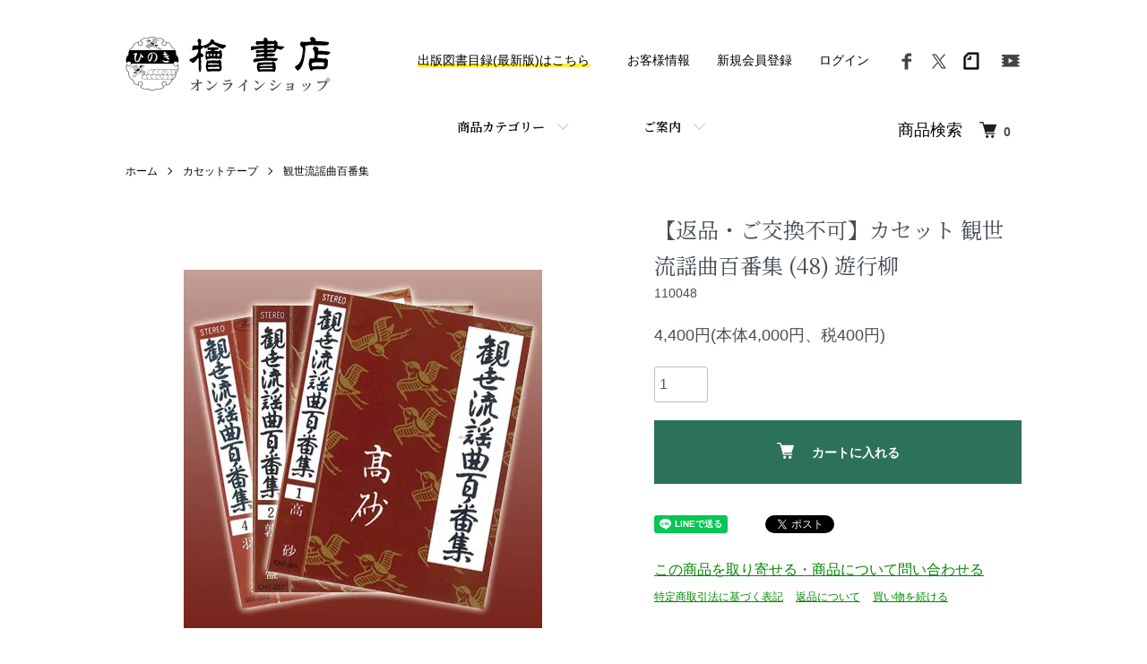

--- FILE ---
content_type: text/html; charset=EUC-JP
request_url: https://hinoki-shoten.shop-pro.jp/?pid=163769422
body_size: 24160
content:
<!DOCTYPE html PUBLIC "-//W3C//DTD XHTML 1.0 Transitional//EN" "http://www.w3.org/TR/xhtml1/DTD/xhtml1-transitional.dtd">
<html xmlns:og="http://ogp.me/ns#" xmlns:fb="http://www.facebook.com/2008/fbml" xmlns:mixi="http://mixi-platform.com/ns#" xmlns="http://www.w3.org/1999/xhtml" xml:lang="ja" lang="ja" dir="ltr">
<head>
<meta http-equiv="content-type" content="text/html; charset=euc-jp" />
<meta http-equiv="X-UA-Compatible" content="IE=edge,chrome=1" />
<meta name="viewport" content="width=device-width,initial-scale=1">
<title>カセット 観世流謡曲百番集 (48) 遊行柳</title>
<meta name="Keywords" content="観世　元昭,東英サウンドファミリー" />
<meta name="Description" content="観世　元昭,東英サウンドファミリー,観世流最高の範ステレオカセットテープ" />
<meta name="Author" content="" />
<meta name="Copyright" content="GMOペパボ" />
<meta http-equiv="content-style-type" content="text/css" />
<meta http-equiv="content-script-type" content="text/javascript" />
<link rel="stylesheet" href="https://hinoki-shoten.shop-pro.jp/css/framework/colormekit.css" type="text/css" />
<link rel="stylesheet" href="https://hinoki-shoten.shop-pro.jp/css/framework/colormekit-responsive.css" type="text/css" />
<link rel="stylesheet" href="https://img21.shop-pro.jp/PA01473/968/css/2/index.css?cmsp_timestamp=20231121173251" type="text/css" />
<link rel="stylesheet" href="https://img21.shop-pro.jp/PA01473/968/css/2/product.css?cmsp_timestamp=20231121173251" type="text/css" />

<link rel="alternate" type="application/rss+xml" title="rss" href="https://hinoki-shoten.shop-pro.jp/?mode=rss" />
<link rel="shortcut icon" href="https://img21.shop-pro.jp/PA01473/968/favicon.ico?cmsp_timestamp=20241015105528" />
<script type="text/javascript" src="//ajax.googleapis.com/ajax/libs/jquery/1.7.2/jquery.min.js" ></script>
<meta property="og:title" content="カセット 観世流謡曲百番集 (48) 遊行柳" />
<meta property="og:description" content="観世　元昭,東英サウンドファミリー,観世流最高の範ステレオカセットテープ" />
<meta property="og:url" content="https://hinoki-shoten.shop-pro.jp?pid=163769422" />
<meta property="og:site_name" content="檜書店オンラインショップ" />
<meta property="og:image" content="https://img21.shop-pro.jp/PA01473/968/product/163769422.jpg?cmsp_timestamp=20211003180510"/>
<meta property="og:type" content="product" />
<meta property="product:price:amount" content="4400" />
<meta property="product:price:currency" content="JPY" />
<meta property="product:product_link" content="https://hinoki-shoten.shop-pro.jp?pid=163769422" />
<!-- Global site tag (gtag.js) - Google Analytics -->
<script async src="https://www.googletagmanager.com/gtag/js?id=UA-214887247-1"></script>
<script>
  window.dataLayer = window.dataLayer || [];
  function gtag(){dataLayer.push(arguments);}
  gtag('js', new Date());

  gtag('config', 'UA-214887247-1');
</script>
<meta name="viewport" content="width=device-width, initial-scale=1.0">

<script>
  var Colorme = {"page":"product","shop":{"account_id":"PA01473968","title":"\u6a9c\u66f8\u5e97\u30aa\u30f3\u30e9\u30a4\u30f3\u30b7\u30e7\u30c3\u30d7"},"basket":{"total_price":0,"items":[]},"customer":{"id":null},"inventory_control":"product","product":{"shop_uid":"PA01473968","id":163769422,"name":"\u3010\u8fd4\u54c1\u30fb\u3054\u4ea4\u63db\u4e0d\u53ef\u3011\u30ab\u30bb\u30c3\u30c8 \u89b3\u4e16\u6d41\u8b21\u66f2\u767e\u756a\u96c6 (48) \u904a\u884c\u67f3","model_number":"110048","stock_num":2,"sales_price":4000,"sales_price_including_tax":4400,"variants":[],"category":{"id_big":2753985,"id_small":4},"groups":[],"members_price":4000,"members_price_including_tax":4400}};

  (function() {
    function insertScriptTags() {
      var scriptTagDetails = [];
      var entry = document.getElementsByTagName('script')[0];

      scriptTagDetails.forEach(function(tagDetail) {
        var script = document.createElement('script');

        script.type = 'text/javascript';
        script.src = tagDetail.src;
        script.async = true;

        if( tagDetail.integrity ) {
          script.integrity = tagDetail.integrity;
          script.setAttribute('crossorigin', 'anonymous');
        }

        entry.parentNode.insertBefore(script, entry);
      })
    }

    window.addEventListener('load', insertScriptTags, false);
  })();
</script>
</head>
<body>
<meta name="colorme-acc-payload" content="?st=1&pt=10029&ut=163769422&at=PA01473968&v=20260104054952&re=&cn=ef68cf864d69fa8442ddf4d077296bdc" width="1" height="1" alt="" /><script>!function(){"use strict";Array.prototype.slice.call(document.getElementsByTagName("script")).filter((function(t){return t.src&&t.src.match(new RegExp("dist/acc-track.js$"))})).forEach((function(t){return document.body.removeChild(t)})),function t(c){var r=arguments.length>1&&void 0!==arguments[1]?arguments[1]:0;if(!(r>=c.length)){var e=document.createElement("script");e.onerror=function(){return t(c,r+1)},e.src="https://"+c[r]+"/dist/acc-track.js?rev=3",document.body.appendChild(e)}}(["acclog001.shop-pro.jp","acclog002.shop-pro.jp"])}();</script><script src="https://img.shop-pro.jp/tmpl_js/86/jquery.tile.js"></script>
<script src="https://img.shop-pro.jp/tmpl_js/86/jquery.skOuterClick.js"></script>
<link rel="preconnect" href="https://fonts.googleapis.com">
<link rel="preconnect" href="https://fonts.gstatic.com" crossorigin>
<link href="https://fonts.googleapis.com/css2?family=Noto+Serif+JP:wght@400;600&display=swap" rel="stylesheet">

<script async src="https://www.googletagmanager.com/gtag/js?id=G-68FFPMMV4Z"></script>
<script>
  window.dataLayer = window.dataLayer || [];
  function gtag(){dataLayer.push(arguments);}
  gtag('js', new Date());

  gtag('config', 'G-68FFPMMV4Z');
</script>


<div class="l-header">
  <div class="l-header-main u-container">
    <div class="l-header-main__in">
      <div class="l-header-logo">
        <h1 class="l-header-logo_svg">
          <a class="l-header-logo__type-img" href="./">
            <div class="y"><svg role="img">
              <use xlink:href="#logo-y"></use>
            </svg></div>
            <div class="t"><svg role="img">
              <use xlink:href="#logo-t"></use>
            </svg></div>
            <div class="o fmin">オンラインショップ</div>
          </a>
        </h1>
      </div>
      <div class="l-header-search">
        <button class="l-header-search__btn js-mega-menu-btn js-search-btn"><span style="font-size:large;">商品<br>検索</span></button>
        <div class="l-header-search__contents js-mega-menu-contents">
          <div class="l-header-search__box">
            <form action="https://hinoki-shoten.shop-pro.jp/" method="GET" class="l-header-search__form">
              <input type="hidden" name="mode" value="srh" />
              <div class="l-header-search__input">
                <input type="text" name="keyword" placeholder="タイトル、著者名、出版社などを入力して検索できます"/>
              </div>
              <button class="l-header-search__submit" type="submit">
                <img src="https://img.shop-pro.jp/tmpl_img/86/icon-search.png" alt="送信" />
              </button>
            </form>
            <button class="l-header-search__close js-search-close" type="submit" aria-label="閉じる">
              <span></span>
              <span></span>
            </button>
          </div>
        </div>
        <div class="l-header-cart">
          <a href="https://hinoki-shoten.shop-pro.jp/cart/proxy/basket?shop_id=PA01473968&shop_domain=hinoki-shoten.shop-pro.jp">
            <img src="https://img.shop-pro.jp/tmpl_img/86/icon-cart.png" alt="カートを見る" />
            <span class="p-global-header__cart-count">
              0
            </span>
          </a>
        </div>
      </div>
      <button class="l-menu-btn js-navi-open" aria-label="メニュー">
        <span></span>
        <span></span>
      </button>
    </div>
    <div class="l-main-navi">
      <div class="l-main-navi__in">
        <ul class="l-main-navi-list">
                              <li class="l-main-navi-list__item">
            <div class="l-main-navi-list__ttl">
              商品カテゴリー
            </div>
            <button class="l-main-navi-list__link js-mega-menu-btn">
              商品カテゴリー
            </button>
            <div class="l-mega-menu js-mega-menu-contents">
              <ul class="l-mega-menu-list">
                                <li class="l-mega-menu-list__item">
                  <a class="l-mega-menu-list__link" href="https://hinoki-shoten.shop-pro.jp/?mode=cate&cbid=2750746&csid=0">
                    観世流謡本
                  </a>
                </li>
                                                    <li class="l-mega-menu-list__item">
                  <a class="l-mega-menu-list__link" href="https://hinoki-shoten.shop-pro.jp/?mode=cate&cbid=2753987&csid=0">
                    金剛流謡本
                  </a>
                </li>
                                                    <li class="l-mega-menu-list__item">
                  <a class="l-mega-menu-list__link" href="https://hinoki-shoten.shop-pro.jp/?mode=cate&cbid=2753989&csid=0">
                    能・狂言の書籍
                  </a>
                </li>
                                                    <li class="l-mega-menu-list__item">
                  <a class="l-mega-menu-list__link" href="https://hinoki-shoten.shop-pro.jp/?mode=cate&cbid=2937840&csid=0">
                    その他の書籍
                  </a>
                </li>
                                                    <li class="l-mega-menu-list__item">
                  <a class="l-mega-menu-list__link" href="https://hinoki-shoten.shop-pro.jp/?mode=cate&cbid=2753994&csid=0">
                    囃子の手附
                  </a>
                </li>
                                                    <li class="l-mega-menu-list__item">
                  <a class="l-mega-menu-list__link" href="https://hinoki-shoten.shop-pro.jp/?mode=cate&cbid=2753992&csid=0">
                    能楽の雑誌
                  </a>
                </li>
                                                    <li class="l-mega-menu-list__item">
                  <a class="l-mega-menu-list__link" href="https://hinoki-shoten.shop-pro.jp/?mode=cate&cbid=2753985&csid=0">
                    カセットテープ
                  </a>
                </li>
                                                    <li class="l-mega-menu-list__item">
                  <a class="l-mega-menu-list__link" href="https://hinoki-shoten.shop-pro.jp/?mode=cate&cbid=2753980&csid=0">
                    CD
                  </a>
                </li>
                                                    <li class="l-mega-menu-list__item">
                  <a class="l-mega-menu-list__link" href="https://hinoki-shoten.shop-pro.jp/?mode=cate&cbid=2753981&csid=0">
                    DVD
                  </a>
                </li>
                                                    <li class="l-mega-menu-list__item">
                  <a class="l-mega-menu-list__link" href="https://hinoki-shoten.shop-pro.jp/?mode=cate&cbid=2753983&csid=0">
                    ビデオテープ
                  </a>
                </li>
                                                    <li class="l-mega-menu-list__item">
                  <a class="l-mega-menu-list__link" href="https://hinoki-shoten.shop-pro.jp/?mode=cate&cbid=2753984&csid=0">
                    お稽古用品
                  </a>
                </li>
                                                    <li class="l-mega-menu-list__item">
                  <a class="l-mega-menu-list__link" href="https://hinoki-shoten.shop-pro.jp/?mode=cate&cbid=2753986&csid=0">
                    グッズ
                  </a>
                </li>
                                                    <li class="l-mega-menu-list__item">
                  <a class="l-mega-menu-list__link" href="https://hinoki-shoten.shop-pro.jp/?mode=cate&cbid=2754069&csid=0">
                    配信商品
                  </a>
                </li>
                                                    <li class="l-mega-menu-list__item">
                  <a class="l-mega-menu-list__link" href="https://hinoki-shoten.shop-pro.jp/?mode=cate&cbid=2856467&csid=0">
                    ギフトラッピング・熨斗紙サービス
                  </a>
                </li>
                              </ul>
            </div>
          </li>
                                        <li class="l-main-navi-list__item">
            <div class="l-main-navi-list__ttl">
              ご案内
            </div>
            <button class="l-main-navi-list__link js-mega-menu-btn">
              ご案内
            </button>
            <div class="l-mega-menu js-mega-menu-contents">
              <ul class="l-mega-menu-list">
                                <li class="l-mega-menu-list__item">
                  <a class="l-mega-menu-list__link" href="https://hinoki-shoten.shop-pro.jp/?mode=f1">
                    よくある質問
                  </a>
                </li>
                                <li class="l-mega-menu-list__item">
                  <a class="l-mega-menu-list__link" href="https://hinoki-shoten.shop-pro.jp/?mode=f2">
                    配信商品の視聴方法
                  </a>
                </li>
                              </ul>
            </div>
          </li>
                  </ul>
        <div class="l-help-navi-box">
          
            <a class="l-help-navi-list__link camp_link" href="https://hinoki-shoten.shop-pro.jp/?tid=2&mode=f24"><span class="camp">出版図書目録(最新版)はこちら</span></a>
          
          <ul class="l-help-navi-list">
            <li class="l-help-navi-list__item">
              <a class="l-help-navi-list__link" href="https://hinoki-shoten.shop-pro.jp/?mode=myaccount">お客様情報</a>
            </li>
                                                            <li class="l-help-navi-list__item">
                    <a class="l-help-navi-list__link" href="https://hinoki-shoten.shop-pro.jp/customer/signup/new">新規会員登録</a>
                  </li>
                                <li class="l-help-navi-list__item">
                  <a class="l-help-navi-list__link" href="https://hinoki-shoten.shop-pro.jp/?mode=login&shop_back_url=https%3A%2F%2Fhinoki-shoten.shop-pro.jp%2F">ログイン</a>
                </li>
                                    </ul>
          <ul class="l-sns-navi-list u-opa">
                                    <li class="l-sns-navi-list__item">
              <a href="https://facebook.com/hinoki.shoten" target="_blank">
                <i class="icon-lg-b icon-facebook" aria-label="Facebook"></i>
              </a>
            </li>
                                    <li class="l-sns-navi-list__item">
              <a href="https://twitter.com/hinokishoten" target="_blank">
                <i class="icon-lg-b icon-twitter" aria-label="Twitter"></i>
              </a>
            </li>
                        <li class="l-footer-sns-list__item">
              <a href="https://note.com/hinoki_noh" target="_blank">
                <i class="icon-lg-b icon-note" aria-label="note"></i>
              </a>
            </li>
                        <li class="l-sns-navi-list__item">
              <a href="https://youtube.com/c/hinokishoten88" target="_blank">
                <i class="icon-lg-b icon-video" aria-label="Youtube"></i>
              </a>
            </li>
                        <!-- <li class="l-sns-navi-list__item">
              <a href="" target="_blank">
                <i class="icon-lg-b icon-pinterest" aria-label="pinterest"></i>
              </a>
            </li> -->
          </ul>
        </div>
      </div>
    </div>
    <div class="l-main-navi-overlay js-navi-close"></div>
  </div>
</div>

<div class="l-main product">
  <link href="https://img.shop-pro.jp/tmpl_js/86/slick.css" rel="stylesheet" type="text/css">
<link href="https://img.shop-pro.jp/tmpl_js/86/slick-theme.css" rel="stylesheet" type="text/css">

<div class="p-product">
  
  <div class="c-breadcrumbs u-container">
    <ul class="c-breadcrumbs-list">
      <li class="c-breadcrumbs-list__item">
        <a href="./">
          ホーム
        </a>
      </li>
            <li class="c-breadcrumbs-list__item">
        <a href="?mode=cate&cbid=2753985&csid=0">
          カセットテープ
        </a>
      </li>
                  <li class="c-breadcrumbs-list__item">
        <a href="?mode=cate&cbid=2753985&csid=4">
          観世流謡曲百番集
        </a>
      </li>
          </ul>
  </div>
  
    <div class="p-product u-container">
    <form name="product_form" method="post" action="https://hinoki-shoten.shop-pro.jp/cart/proxy/basket/items/add">
      <div class="p-product-main">
        
        <div class="p-product-img">
          <div class="p-product-img__main js-images-slider">
            <div class="p-product-img__main-item">
                            <img src="https://img21.shop-pro.jp/PA01473/968/product/163769422.jpg?cmsp_timestamp=20211003180510" alt="" />
                          </div>
                      </div>
                  </div>
        
        
        <div class="p-product-info">
          <h2 class="p-product-info__ttl">
            【返品・ご交換不可】カセット 観世流謡曲百番集 (48) 遊行柳
          </h2>
          
          <div class="p-product-info__id">
            110048
          </div>
          
          
          <div class="p-product-price">
                        <div class="p-product-price__sell">
              4,400円(本体4,000円、税400円)
            </div>
                                              </div>
          
          
                    
          
                    
          
          <div class="p-product-form">
                        <div class="p-product-form-stock">
              <div class="p-product-form-stock__input">
                <input type="text" name="product_num" value="1" />
                <span class="p-product-form-stock__unit"></span>
              </div>
                          </div>
                        <div class="p-product-form-btn">
              <div class="p-product-form-btn__cart">
                                                <div class="disable_cartin">
                    <button class="c-btn-cart" type="submit">
                      <i class="c-icon-cart"></i>カートに入れる
                    </button>
                  </div>
                                <p class="p-product-form__error-message stock_error"></p>
                                            </div>
            </div>
          </div>
          
          
          <ul class="p-product-sns-list">
            <li class="p-product-sns-list__item">
              <div class="line-it-button" data-lang="ja" data-type="share-a" data-ver="3"
                         data-color="default" data-size="small" data-count="false" style="display: none;"></div>
                       <script src="https://www.line-website.com/social-plugins/js/thirdparty/loader.min.js" async="async" defer="defer"></script>
            </li>
            <li class="p-product-sns-list__item">
              
            </li>
            <li class="p-product-sns-list__item">
              <a href="https://twitter.com/share" class="twitter-share-button" data-url="https://hinoki-shoten.shop-pro.jp/?pid=163769422" data-text="" data-lang="ja" >ツイート</a>
<script charset="utf-8">!function(d,s,id){var js,fjs=d.getElementsByTagName(s)[0],p=/^http:/.test(d.location)?'http':'https';if(!d.getElementById(id)){js=d.createElement(s);js.id=id;js.src=p+'://platform.twitter.com/widgets.js';fjs.parentNode.insertBefore(js,fjs);}}(document, 'script', 'twitter-wjs');</script>
            </li>
          </ul>
          
          <ul class="p-product-link-list">
            <li class="p-product-link-list__item">
              <a href="https://hinoki-shoten.shop-pro.jp/customer/products/163769422/inquiries/new"><font size="3"> この商品を取り寄せる・商品について問い合わせる</font></a>
            </li>
            <li class="p-product-link-list__item">
              <a href="https://hinoki-shoten.shop-pro.jp/?mode=sk#info">特定商取引法に基づく表記</a>
            </li>
                        <li class="p-product-link-list__item">
							<a href="https://hinoki-shoten.shop-pro.jp/?mode=sk#return">返品について</a>
            </li>
            <li class="p-product-link-list__item">
              <a href="https://hinoki-shoten.shop-pro.jp/?mode=cate&cbid=2753985&csid=4">買い物を続ける</a>
            </li>
          </ul>
        </div>
      </div>
      
      <div class="p-product-detail">
        
        <div class="p-product-explain">
          <h3 class="p-product__ttl fmin">
            商品説明
          </h3>
          <div class="p-product-explain__body">
            【返品・ご交換不可商品】シテ：観世　元昭<br />
出版：東英サウンドファミリー<br />
観世流最高の範ステレオカセットテープ
          </div>
        </div>
        
        <div class="p-product-other">
          
                    
          
                    
        </div>
      </div>
      <input type="hidden" name="user_hash" value="6ce6b16c164a3acade70e5bb1168195e"><input type="hidden" name="members_hash" value="6ce6b16c164a3acade70e5bb1168195e"><input type="hidden" name="shop_id" value="PA01473968"><input type="hidden" name="product_id" value="163769422"><input type="hidden" name="members_id" value=""><input type="hidden" name="back_url" value="https://hinoki-shoten.shop-pro.jp/?pid=163769422"><input type="hidden" name="reference_token" value="59165ca3739140c1b063ce315d4f5f2e"><input type="hidden" name="shop_domain" value="hinoki-shoten.shop-pro.jp">
    </form>
  </div>

<script src="https://img.shop-pro.jp/tmpl_js/86/slick.min.js"></script>

<script type="text/javascript">
$(document).on("ready", function() {
  var slider = ".js-images-slider";
  var thumbnailItem = ".p-product-thumb-list__item";

  $(thumbnailItem).each(function() {
    var index = $(thumbnailItem).index(this);
    $(this).attr("data-index",index);
  });

  $(slider).on('init',function(slick) {
    var index = $(".slide-item.slick-slide.slick-current").attr("data-slick-index");
    $(thumbnailItem+'[data-index="'+index+'"]').addClass("is-current");
  });

  $(slider).slick( {
    autoplay: false,
    arrows: true,
    infinite: true
  });

  $(thumbnailItem).on('click',function() {
    var index = $(this).attr("data-index");
    $(slider).slick("slickGoTo",index,false);
  });

  $(slider).on('beforeChange',function(event,slick, currentSlide,nextSlide){
    $(thumbnailItem).each(function() {
      $(this).removeClass("is-current");
    });
    $(thumbnailItem+'[data-index="'+nextSlide+'"]').addClass("is-current");
  });
});
</script></div>

<div class="l-bottom u-container">
        <div class="p-shop-info">
    
        
    
        <div class="u-contents-s">
      <div class="p-calendar">
        <h2 class="c-ttl-sub">カレンダー</h2>
        <div class="side_section side_section_cal">
          <div class="side_cal">
            <table class="tbl_calendar">
    <caption>2026年1月</caption>
    <tr>
        <th class="sun">日</th>
        <th>月</th>
        <th>火</th>
        <th>水</th>
        <th>木</th>
        <th>金</th>
        <th class="sat">土</th>
    </tr>
    <tr>
<td></td>
<td></td>
<td></td>
<td></td>
<td class="thu holiday" style="background-color: #DB5656; color: #ffffff;">1</td>
<td class="fri" style="background-color: #DB5656; color: #ffffff;">2</td>
<td class="sat" style="background-color: #DB5656; color: #ffffff;">3</td>
</tr>
<tr>
<td class="sun" style="background-color: #DB5656; color: #ffffff;">4</td>
<td class="mon">5</td>
<td class="tue">6</td>
<td class="wed">7</td>
<td class="thu">8</td>
<td class="fri">9</td>
<td class="sat" style="background-color: #DB5656; color: #ffffff;">10</td>
</tr>
<tr>
<td class="sun" style="background-color: #DB5656; color: #ffffff;">11</td>
<td class="mon holiday" style="background-color: #DB5656; color: #ffffff;">12</td>
<td class="tue">13</td>
<td class="wed">14</td>
<td class="thu">15</td>
<td class="fri">16</td>
<td class="sat" style="background-color: #DB5656; color: #ffffff;">17</td>
</tr>
<tr>
<td class="sun" style="background-color: #DB5656; color: #ffffff;">18</td>
<td class="mon">19</td>
<td class="tue">20</td>
<td class="wed">21</td>
<td class="thu">22</td>
<td class="fri">23</td>
<td class="sat" style="background-color: #DB5656; color: #ffffff;">24</td>
</tr>
<tr>
<td class="sun" style="background-color: #DB5656; color: #ffffff;">25</td>
<td class="mon">26</td>
<td class="tue">27</td>
<td class="wed">28</td>
<td class="thu">29</td>
<td class="fri">30</td>
<td class="sat" style="background-color: #DB5656; color: #ffffff;">31</td>
</tr>
</table><table class="tbl_calendar">
    <caption>2026年2月</caption>
    <tr>
        <th class="sun">日</th>
        <th>月</th>
        <th>火</th>
        <th>水</th>
        <th>木</th>
        <th>金</th>
        <th class="sat">土</th>
    </tr>
    <tr>
<td class="sun" style="background-color: #DB5656; color: #ffffff;">1</td>
<td class="mon">2</td>
<td class="tue">3</td>
<td class="wed">4</td>
<td class="thu">5</td>
<td class="fri">6</td>
<td class="sat" style="background-color: #DB5656; color: #ffffff;">7</td>
</tr>
<tr>
<td class="sun" style="background-color: #DB5656; color: #ffffff;">8</td>
<td class="mon">9</td>
<td class="tue">10</td>
<td class="wed holiday" style="background-color: #DB5656; color: #ffffff;">11</td>
<td class="thu">12</td>
<td class="fri">13</td>
<td class="sat" style="background-color: #DB5656; color: #ffffff;">14</td>
</tr>
<tr>
<td class="sun" style="background-color: #DB5656; color: #ffffff;">15</td>
<td class="mon">16</td>
<td class="tue">17</td>
<td class="wed">18</td>
<td class="thu">19</td>
<td class="fri">20</td>
<td class="sat" style="background-color: #DB5656; color: #ffffff;">21</td>
</tr>
<tr>
<td class="sun" style="background-color: #DB5656; color: #ffffff;">22</td>
<td class="mon holiday" style="background-color: #DB5656; color: #ffffff;">23</td>
<td class="tue">24</td>
<td class="wed">25</td>
<td class="thu">26</td>
<td class="fri">27</td>
<td class="sat" style="background-color: #DB5656; color: #ffffff;">28</td>
</tr>
</table>
          </div>
                    <div class="side_cal_memo">
            <center><strong>■年末年始の営業日のご案内■</strong><br>
檜書店は、年末年始にかけて下記の通り営業いたします。<br>
<br>
<u>【年内のご注文発送最終受付】１２月２６日（金）正午１２時まで<br>
【年内の店頭販売・電話受付】１２月２９日（月）正午１２時まで<br>
【新年の営業開始日】２０２４年１月５日（月）１０時００分より通常営業<br></u>
<br>
＊１２月２６日（金）正午１２時までにいただいたご注文は、年内に発送いたします。正午１２時以降にいただいたご注文は、新年１月５日（月）より順次発送となります。<br>
＊《おまかせ便》ですと年内にお届けできない可能性がございます。お急ぎの方は《お急ぎ便》をご指定の上、１２月２６日（金）正午１２時までにご注文くださいませ。<br></center>

<br>休業日：土・日・祝日／《おまかせ便》出荷停止日：火・木<br>
現在《おまかせ便》は、出荷作業日を月・水・金曜日の週3日に限定しております。火・木曜日は出荷停止日です。
※前日が祝日の場合は火・木曜日を出荷作業日といたします。<br>何卒ご了承くださいますようお願い申し上げます。<br>
          </div>
                  </div>
      </div>
    </div>
        
  </div>
  
  <div class="u-contents-s">
    <aside class="p-banners">
      <a href="http://www.hinoki-shoten.co.jp/" target="_blank"><img src="https://img21.shop-pro.jp/PA01473/968/etc/banner-hinoki-shoten-202109.png?cmsp_timestamp=20210917161654" width="300" height="100" alt="檜書店オフィシャルサイト"></a>
      <a href="https://magazine.hinoki-shoten.co.jp/謡本-1" target="_blank"><img src="https://img21.shop-pro.jp/PA01473/968/etc/banner-nohplus-202109.png?cmsp_timestamp=20210917144520" width="300" height="100" alt="謡本ができるまで | 能楽マガジンNoh+"></a>
    </aside>
  </div>
  
  <div class="p-shopguide u-contents-s">
    <h2 class="u-visually-hidden">
      ショッピングガイド
    </h2>
    <div class="p-shopguide-wrap">
            <div class="p-shopguide-column">
        <div class="p-shopguide-box js-matchHeight">
          <div class="p-shopguide-head">
            <div class="p-shopguide__icon">
              <img src="https://img.shop-pro.jp/tmpl_img/86/shopguide-icon-shipping.png" alt="" />
            </div>
            <h3 class="c-ttl-sub">配送・送料について</h3>
          </div>
          <dl class="p-shopguide-txt">
                        <dt class="p-shopguide__ttl">
              おまかせ便【ゆうパケット便】
            </dt>
            <dd class="p-shopguide__body">
                            <span style="color:#DB5656"><strong>【年末年始送料無料キャンペーン】2025年12月27日（土）10時～2026年1月31日（日）終日・5,000円以上のお買い物で送料無料！＊おまかせ便のみ</strong><br></span style="color:#DB5656"><br />
日本郵便《ゆうパケット便》を使用します。送料は一律《356円》です。<br />
配送先の郵便受けにお届けいたします。ご不在時でもお届けできる便です。<br />
<br />
■現在《おまかせ便》は、出荷作業日を月・水・金曜日の週3日に限定しております。火・木曜日は出荷停止日です。 ※前日が祝日の場合は火・木曜日を出荷作業日といたします。<br />
<br />
◎出荷作業日正午12時までのご注文→当日出荷<br />
◎12時以降のご注文→次の出荷作業日に出荷<br />
<br />
■到着日数：発送から3日～1週間程度<br />
■規定サイズ：厚さ3㎝以内・タテヨコ60㎝以内・重さ1kg以内<br />
<br />
※上記の規定サイズを超えるご注文をいただいた場合は、ご連絡の上で配送方法および送料を変更させていただきます。
            </dd>
                        <dt class="p-shopguide__ttl">
              お急ぎ便【レターパックプラス便・日時指定不可】
            </dt>
            <dd class="p-shopguide__body">
                            日本郵便《レターパックプラス便》を利用します。<br />
お届けの日時指定はできません。対面でのお受け取りが必要な便になります。<br />
<br />
■営業日正午12時までのご注文→当日出荷<br />
12時以降のご注文→翌営業日出荷<br />
<br />
■送料：全国一律600円（税込）<br />
<br />
■到着日数：最短でご注文の翌日にお届け<br />
※配送先地域・交通状況・天候状況などにより、お届けが遅れる場合がございます。ご了承くださいませ。<br />
<br />
■規定サイズ：34㎝×25㎝（専用封筒に入るサイズ）・重さ4㎏以内<br />

            </dd>
                        <dt class="p-shopguide__ttl">
              お急ぎ便【宅急便・日時指定可】
            </dt>
            <dd class="p-shopguide__body">
                            クロネコヤマト《宅急便》を利用します。<br />
お届けの日時指定が可能です。対面でのお受け取りが必要な便になります。<br />
<br />
■営業日正午12時までのご注文→当日出荷<br />
12時以降のご注文→翌営業日出荷<br />
<br />
■到着日数：最短でご注文の翌日にお届け<br />
※配送先地域により、ご指定いただいた時間帯にお届けができない場合がございます。その際は別途メールでご連絡いたします。<br />
<br />
<br />
■規定サイズ：60サイズ（タテヨコ高の合計が60㎝以内かつ重さ2㎏以内）<br />
※80サイズ（タテヨコ高の合計が80㎝以内かつ重さ5㎏以内）のご注文は、記載されている地域別送料に基づき追加の送料をご請求いたします。<br />
※荷物のサイズは、大きさ、重さのどちらか大きい方のサイズが適用されます。<br />
<br />
<table class="tst"><caption>地域別宅配便送料一覧表（税込）</caption><thead><tr><th>地域</th><th>60サイズ</th><th>80サイズ</th></tr></thead><tbody><tr><th>東北</th><td>710 円</td><td>900 円</td></tr><tr><th>都内</th><td>710 円</td><td>900 円</td></tr><tr><th>関東・甲信越・中部</th><td>710 円</td><td>900 円</td></tr><tr><th>近畿</th><td>790 円</td><td>970 円</td></tr><tr><th>中国</th><td>900 円</td><td>1,060 円</td></tr><tr><th>四国</th><td>900 円</td><td>1,060 円</td></tr><tr><th>九州・北海道</th><td>1,060 円</td><td>1,220 円</td></tr><tr><th>沖縄</th><td>1,460 円</td><td>2,070 円</td></tr></tbody></table><br />
※80サイズを超える大型の商品・離島宛ての配送料は実費をご請求いたします。何卒ご了承くださいませ。
            </dd>
                        <dt class="p-shopguide__ttl">
              代金引換便【日時指定可】
            </dt>
            <dd class="p-shopguide__body">
                            クロネコヤマト《宅急便コレクト（代引き）》を利用します。<br />
お届けの日時指定が可能です。対面でのお受け取り・お支払いが必要な便になります。<br />
<br />
■営業日正午12時までのご注文→当日出荷<br />
12時以降のご注文→翌営業日出荷<br />
<br />
■到着日数：最短でご注文の翌日にお届け<br />
※配送先地域により、ご指定いただいた時間帯にお届けができない場合がございます。その際は別途メールでご連絡いたします。<br />
<br />
<br />
■規定サイズ：60サイズ（タテヨコ高の合計が60㎝以内 かつ 重さ2㎏以内）<br />
※80サイズ（タテヨコ高の合計が80㎝以内 かつ 重さ5㎏以内）のご注文は、記載されている地域別送料に基づき追加の送料をご請求いたします。<br />
※荷物のサイズは、大きさ、重さのどちらか大きい方のサイズが適用されます。<br />
<br />
■代金引換手数料：ご注文金額に応じた代金引換手数料をご請求いたします。<br />
<table class="tst"><caption>代金引換手数料（税込）</caption><thead><tr><th>ご注文の商品合計金額（税込）</th><th>代引手数料</th></tr></thead><tbody><tr><th>3万円未満</th><td>440 円</td></tr><tr><th>3万円以上～10万円未満</th><td>660 円</td></tr></tbody></table><br />
※100,000円以上ご注文のお客様へは別途ご案内いたします。
            </dd>
                      </dl>
        </div>
      </div>
            <div class="p-shopguide-column">
        <div class="p-shopguide-box js-matchHeight">
          <div class="p-shopguide-head">
            <div class="p-shopguide__icon">
              <img src="https://img.shop-pro.jp/tmpl_img/86/shopguide-icon-return.png" alt="" />
            </div>
            <h3 class="c-ttl-sub">返品について</h3>
          </div>
          <dl class="p-shopguide-txt">
                        <dt class="p-shopguide__ttl">
              不良品
            </dt>
            <dd class="p-shopguide__body">
              商品の到着後、2週間以内にご連絡ください。<br />
事前のご連絡のない突然の返品・ご交換はいかなる場合もお受けできません。必ず事前にご返品・ご交換ご希望の旨を弊社までご連絡ください。ご連絡はお電話・メール・FAXにて承っております。
            </dd>
                                    <dt class="p-shopguide__ttl">
              返品期限
            </dt>
            <dd class="p-shopguide__body">
              ■弊社にてお買上げの商品（神保町本社店頭、能楽堂売店（銀座観世能楽堂・京都観世会館・国立能楽堂ほか檜書店の公式売店）、檜書店オンラインショップおよび電話・FAX通販）に限ります。<br />
檜書店以外の売店、ウェブ通販、最寄りの書店様でご購入いただいた場合は、お求めの店舗にご連絡ください。<br />
<br />
■落丁、乱丁、不良品、弊社による品違い以外の返品・ご交換につきましては原則ご遠慮ください。<br />
<br />
■商品の到着後、2週間以内にご連絡ください。<br />
事前のご連絡のない突然の返品・ご交換はいかなる場合もお受けできません。必ず事前にご返品・ご交換ご希望の旨を弊社までご連絡ください。ご連絡はお電話・メール・FAXにて承っております。<br />
<br />
■店頭にてご購入の商品は、ご購入時のレシートあるいは領収証を必ずお持ちください。通販にてご購入の商品は、商品送付の際に同封されている納品書を必ずご提示ください。<br />
<br />
■商品をご返送いただく際は、必ず商品が傷まないように梱包をしてご返送ください。<br />
<br />
《いかなる場合もご返品・ご交換をお受けできない商品》<br />
◎商品到着後、2週間を経過した商品<br />
◎お客様のご使用によって破損・汚損した商品<br />
◎カセットテープ（配送時の破損・弊社による品違いの場合を除く）<br />
◎一度使用・着用した商品（足袋・一筆箋・書き込みや開いた折り目、落款のある謡本・書籍など）<br />
◎その他イメージ違い、再生機器の仕様違いで再生できないなど、お客様のご都合によるご返品・ご交換<br />

            </dd>
                                    <dt class="p-shopguide__ttl">
              返品送料
            </dt>
            <dd class="p-shopguide__body">
              お客様都合による返品につきましてはお客様のご負担とさせていただきます。不良品に該当する場合は当方で負担いたします。
            </dd>
                      </dl>
        </div>
      </div>
            <div class="p-shopguide-column">
        <div class="p-shopguide-box js-matchHeight">
          <div class="p-shopguide-head">
            <div class="p-shopguide__icon">
              <img src="https://img.shop-pro.jp/tmpl_img/86/shopguide-icon-payment.png" alt="" />
            </div>
            <h3 class="c-ttl-sub">お支払いについて</h3>
          </div>
          <dl class="p-shopguide-txt">
                        <dt class="p-shopguide__ttl">
              クレジット
            </dt>
            <dd class="p-shopguide__body">
                                          <div class="p-shopguide__img">
                <img class='payment_img' src='https://img.shop-pro.jp/common/card2.gif'><img class='payment_img' src='https://img.shop-pro.jp/common/card6.gif'><img class='payment_img' src='https://img.shop-pro.jp/common/card18.gif'><img class='payment_img' src='https://img.shop-pro.jp/common/card0.gif'><img class='payment_img' src='https://img.shop-pro.jp/common/card9.gif'>
              </div>
                            上記のカードがご利用いただけます。
            </dd>
                        <dt class="p-shopguide__ttl">
              GMO後払い
            </dt>
            <dd class="p-shopguide__body">
                                          ■GMO後払いとは<br />
お客様の手元に商品が到着した後に代金をお支払い頂く決済方法です。<br />
<strong>商品出荷後、GMOペイメントサービスからお客様宛てにご請求書が郵送されます。</strong>ご請求書を受け取られましたら、お近くのコンビニエンスストア・郵便局（ゆうちょ銀行）・銀行・LINE Pay等にてお支払いください。<br />
※郵便局でのお支払いには、払込票をご利用ください。電信振替はご利用いただけません。<br />
※銀行振込の場合の手数料はお客様負担となります。また、振込先の口座番号はお取引ごとに毎回異なりますので、請求書に記載された口座番号をご確認ください。<br />
<br />
【ご注文時の注意点】<br />
ご注文内容を確認し、「注文する」ボタンをクリックすると、<strong>決済代行会社（GMOペイメントサービス）へ移動する旨が表示されます。この段階で「ご注文確認メール（自動配信）」が送信されますが、ご決済は完了しておりません。移動を許可し、GMOペイメントサービスのページへお進みください。<br />
「【檜書店】決済が承認されました」というタイトルのメールが届きますと、お手続き完了です。</strong><br />
<br />
■お支払い期限<br />
請求書発行から14日以内にお支払いください。お支払い期限は請求書にも記載しております。<br />
<br />
■後払い手数料（請求書発行手数料）<br />
330円（税込）<br />
<br />
■ご注意<br />
・ご利用者が未成年の場合、法定代理人の利用同意を得てご利用ください。<br />
・ご利用にあたり審査がございます。審査結果によっては「GMO後払い」をご利用いただけない場合がございますので、その場合には別のお支払方法へ変更をお願いします。<br />
・「GMO後払い」はGMOペイメントサービス株式会社が提供するサービスです。当社はGMOペイメントサービス株式会社に対しサービスの範囲内で個人情報を提供し、代金債権を譲渡します。<br />
・1回のご注文にあたるご利用限度額は50,000円（税込）です。<br />
・GMO後払い累計のご利用限度額は55,000円（税込）です。累計は他店でのお買い物も累計となります。<br />
・購入者様のご住所が「運送会社留め」「郵便局留め」「私書箱」、また「学校」「病院」「ホテル」など一時滞在先となる場合は、「GMO後払い」をご利用いただけません。商品の転送サービスもご利用いただけません。<br />
※お届け先が勤務先の場合はご利用いただけますので、ご住所の後に「勤務先」とご入力ください。<br />
※ギフト配送など、ご注文者様のご住所と商品の届け先住所が異なる場合、ご注文者様の住所宛に請求書が送られます。その場合は、商品の届け先が一時滞在先でもご利用いただけます。<br />
<br />
■GMO後払いについての詳細は<u><strong><a href="https://www.gmo-ps.com/customer/">こちら</a></strong></u>
            </dd>
                        <dt class="p-shopguide__ttl">
              代金引換
            </dt>
            <dd class="p-shopguide__body">
                                          商品お受け取り時に配送業者へお支払いくださいませ。<br />
<br />
■代金引換手数料:ご注文金額に応じた代金引換手数料をご請求いたします。<br />
<table class="tst"><caption>代金引換手数料（税込）</caption><thead><tr><th>ご注文の商品合計金額（税込）</th><th>代引手数料</th></tr></thead><tbody><tr><th>3万円未満</th><td>440 円</td></tr><tr><th>3万円以上～10万円未満</th><td>660 円</td></tr></tbody></table><br />
＊100,000円以上ご注文のお客様へは別途ご案内いたします。<br><br />
【領収証の発行について】代金引換をご利用いただいた場合、領収証は運送会社（ヤマト運輸）からお支払い時にお客様へお渡しする送り状（伝票）控えが代わりになります。<br />
税務署で認められている正式な領収証になります。
            </dd>
                      </dl>
        </div>
      </div>
          </div>
  </div>
</div>

<div class="l-footer">
  <div class="u-container">
    <div class="l-footer-main">
      <div class="l-footer-shopinfo">
        <div class="l-footer-shopinfo__logo">
          <a href="./">檜書店オンラインショップ</a>
        </div>
                <ul class="l-footer-sns-list u-opa">
                              <li class="l-footer-sns-list__item">
            <a href="https://facebook.com/hinoki.shoten" target="_blank">
              <i class="icon-lg-b icon-facebook" aria-label="Facebook"></i>
            </a>
          </li>
                              <li class="l-footer-sns-list__item">
            <a href="https://twitter.com/hinokishoten" target="_blank">
              <i class="icon-lg-b icon-twitter" aria-label="Twitter"></i>
            </a>
          </li>
                    <li class="l-footer-sns-list__item">
            <a href="https://note.com/hinoki_noh" target="_blank">
              <i class="icon-lg-b icon-note" aria-label="note"></i>
            </a>
          </li>
          <li class="l-footer-sns-list__item">
            <a href="https://magazine.hinoki-shoten.co.jp/" target="_blank">
              <i class="icon-lg-b icon-nohplus" aria-label="能楽マガジンnoh+"></i>
            </a>
          </li>
          <li class="l-footer-sns-list__item">
            <a href="https://www.hinoki-shoten.co.jp/" target="_blank">
              <i class="icon-lg-b icon-yukiwa" aria-label="檜書店"></i>
            </a>
          </li>
                    <li class="l-footer-sns-list__item">
            <a href="https://youtube.com/c/hinokishoten88" target="_blank">
              <i class="icon-lg-b icon-video" aria-label="Youtube"></i>
            </a>
          </li>
                    <!-- <li class="l-footer-sns-list__item">
            <a href="" target="_blank">
              <i class="icon-lg-b icon-pinterest" aria-label="pinterest"></i>
            </a>
          </li> -->
        </ul>
              </div>
      <div class="l-footer-navi">
        <ul class="l-footer-navi-list">
          <li class="l-footer-navi-list__item">
            <a class="l-footer-navi-list__link" href="./">
              ホーム
            </a>
          </li>
          <li class="l-footer-navi-list__item">
            <a class="l-footer-navi-list__link" href="https://hinoki-shoten.shop-pro.jp/?mode=sk#delivery">
              配送・送料について
            </a>
          </li>
          <li class="l-footer-navi-list__item">
            <a class="l-footer-navi-list__link" href="https://hinoki-shoten.shop-pro.jp/?mode=sk#return">
              返品について
            </a>
          </li>
          <li class="l-footer-navi-list__item">
            <a class="l-footer-navi-list__link" href="https://hinoki-shoten.shop-pro.jp/?mode=sk#payment">
              支払い方法について
            </a>
          </li>
          <li class="l-footer-navi-list__item">
            <a class="l-footer-navi-list__link" href="https://hinoki-shoten.shop-pro.jp/?mode=sk#info">
              特定商取引法に基づく表記
            </a>
          </li>
          <li class="l-footer-navi-list__item">
            <a class="l-footer-navi-list__link" href="https://hinoki-shoten.shop-pro.jp/?mode=privacy">
              プライバシーポリシー
            </a>
          </li>
        </ul>
        <ul class="l-footer-navi-list">
                              <li class="l-footer-navi-list__item">
            <a class="l-footer-navi-list__link" href="https://hinoki-shoten.shop-pro.jp/customer/newsletter/subscriptions/new">
              メルマガ登録・解除
            </a>
          </li>
                    <li class="l-footer-navi-list__item">
            <span class="l-footer-navi-list__link">
              <a href="https://hinoki-shoten.shop-pro.jp/?mode=rss">RSS</a> / <a href="https://hinoki-shoten.shop-pro.jp/?mode=atom">ATOM</a>
            </span>
          </li>
        </ul>
        <ul class="l-footer-navi-list">
          <li class="l-footer-navi-list__item">
            <a class="l-footer-navi-list__link" href="https://hinoki-shoten.shop-pro.jp/?mode=myaccount">
              マイアカウント
            </a>
          </li>
                                        <li class="l-footer-navi-list__item">
            <a class="l-footer-navi-list__link" href="https://hinoki-shoten.shop-pro.jp/customer/signup/new">
              会員登録
            </a>
          </li>
                    <li class="l-footer-navi-list__item">
            <a class="l-footer-navi-list__link" href="https://hinoki-shoten.shop-pro.jp/?mode=login&shop_back_url=https%3A%2F%2Fhinoki-shoten.shop-pro.jp%2F">
              ログイン
            </a>
          </li>
                              <li class="l-footer-navi-list__item">
                        <a class="l-footer-navi-list__link" href="https://hinoki-shoten.shop-pro.jp/cart/proxy/basket?shop_id=PA01473968&shop_domain=hinoki-shoten.shop-pro.jp">
              カートを見る
            </a>
                      </li>
          <li class="l-footer-navi-list__item">
            <a class="l-footer-navi-list__link" href="https://hinoki-shoten.shop-pro.jp/customer/inquiries/new">
              お問い合わせ
            </a>
          </li>
        </ul>
      </div>
    </div>
  </div>
</div>
<div class="l-copyright">
  <div class="l-copyright__txt">
    Copyright &#169; <a href="https://www.hinoki-shoten.co.jp/" target="_blank">Hinoki Shoten Co., Ltd.</a> & <a href="https://trimton.com/" target="_blank">Trimton</a>
  </div>
</div>

<script src="https://img.shop-pro.jp/tmpl_js/86/jquery.biggerlink.min.js"></script>
<script src="https://img.shop-pro.jp/tmpl_js/86/jquery.matchHeight-min.js"></script>
<script src="https://img.shop-pro.jp/tmpl_js/86/what-input.js"></script>

<script type="text/javascript">
$(document).ready(function() {
  //category search
  $(".js-mega-menu-btn").on("click",function() {
    if ($(this).hasClass("is-on")) {
      $(this).removeClass("is-on");
      $(this).next(".js-mega-menu-contents").fadeOut(200,"swing");
    } else {
      $(".js-mega-menu-btn").removeClass("is-on");
      $(".js-mega-menu-btn").next().fadeOut(200,"swing");
      $(this).addClass("is-on");
      $(this).next(".js-mega-menu-contents").fadeIn(200,"swing");
    }
  });
  $(".js-search-close").on('click',function() {
    $(".l-header-search__contents").fadeOut(200,"swing");
    $(".l-header-search__btn").removeClass("is-on");
  });
  $(".js-search-btn").on('click',function() {
    $(".l-main-navi").removeClass("is-open");
    $(".js-navi-open").removeClass("is-on");
  });

  //hamburger
  $(".js-navi-open,.js-navi-close").on('click',function() {
    $(".l-header-search__contents").fadeOut(200,"swing");
    $(".l-header-search__btn").removeClass("is-on");
    $(".l-header").toggleClass("is-open");
    $(".l-main-navi").toggleClass("is-open");
    $(".l-menu-btn").toggleClass("is-on");
    $(".l-main-navi-overlay").toggleClass("is-on");
  });
});
</script>

<script type="text/javascript">
$(document).ready(function() {
  var header = $(".l-header")
  var headerHeight = header.outerHeight()
  var navPos = $(".l-main-navi").offset().top

  $(window).on("load scroll", function() {
    var value = $(this).scrollTop();
    if ( value > navPos ) {
      $(".l-header").addClass("is-fixed");
      $(".l-main").css("margin-top", headerHeight);
    } else {
      $(".l-header").removeClass("is-fixed");
      $(".l-main").css("margin-top", '0');
    }
  });
  $(window).on("load resize", function() {
    if ($(window).width() < 1030) {
      $("body").css("margin-top", header.outerHeight());
    } else {
      $("body").css("margin-top", "");
    }
  });
});
</script>

<script type="text/javascript">
$(document).ready(function() {
  $(".js-bigger").biggerlink();
});
</script>

<script type="text/javascript">
$(document).ready(function() {
  $(".js-matchHeight").matchHeight();
});
</script>

<script>
  $(function () {
  function window_size_switch_func() {
    if($(window).width() >= 768) {
    // product option switch -> table
    $('#prd-opt-table').html($('.prd-opt-table').html());
    $('#prd-opt-table table').addClass('table table-bordered');
    $('#prd-opt-select').empty();
    } else {
    // product option switch -> select
    $('#prd-opt-table').empty();
    if($('#prd-opt-select > *').size() == 0) {
      $('#prd-opt-select').append($('.prd-opt-select').html());
    }
    }
  }
  window_size_switch_func();
  $(window).load(function () {
    $('.history-unit').tile();
  });
  $(window).resize(function () {
    window_size_switch_func();
    $('.history-unit').tile();
  });
  });
</script>
<svg xmlns="http://www.w3.org/2000/svg" style="display:none;">
  <symbol id="logo-y" viewBox="0 0 294 300"><path d="M288.9 152l-1 2.4c-1.8 4.4-6 7.2-10.7 7.2-6.4 0-11.6-5.2-11.6-11.6 0-6.4 5.2-11.6 11.6-11.6 4.7 0 8.9 2.8 10.7 7.2l1 2.4 1.1-2.4c2.4-5.2 3.5-10.4 3.5-15.4 0-12-6-23-14.1-29.5.4-2.3.5-4.6.5-6.7 0-17.9-11.3-30.8-23.8-36.3-1.9-15.9-18.8-28.7-33-29.6l-2.7-.2 1.7 2c1.7 2.1 2.7 4.7 2.7 7.4 0 6.3-5.1 11.4-11.4 11.4-6.3 0-11.4-5.1-11.4-11.4s5.1-11.3 11.4-11.3h2.3l-.8-1.7c-7-14.4-27-21.4-44.1-15.6-6-5.5-14.7-8.7-24.1-8.8-9.2-.1-18 3.1-24.1 8.8-17-5.8-37.1 1.3-44.1 15.7l-.8 1.6h2.3c6.3 0 11.4 5.1 11.4 11.4s-5.1 11.4-11.4 11.4c-6.3 0-11.4-5.1-11.4-11.4 0-2.7 1-5.3 2.7-7.4l1.7-2-2.7.2c-14.2.9-31.1 13.6-33 29.6-12.5 5.4-23.7 18.3-23.7 36.2 0 2.2.2 4.4.5 6.7-8.1 6.6-14.1 17.5-14.1 29.5 0 5 1.1 10.3 3.5 15.4l1.1 2.4 1-2.4c1.8-4.4 6-7.2 10.7-7.2 6.4 0 11.6 5.2 11.6 11.6 0 6.4-5.2 11.6-11.6 11.6-4.7 0-8.9-2.8-10.7-7.2l-1-2.4-1.1 2.4c-2.4 5.1-3.5 10.3-3.5 15.4 0 12 6 23 14.1 29.5-.4 2.3-.5 4.6-.5 6.7 0 17.9 11.3 30.8 23.8 36.3 1.9 15.9 18.8 28.7 33 29.6l2.7.2-1.7-2c-1.7-2.1-2.7-4.7-2.7-7.4 0-6.3 5.1-11.4 11.4-11.4 6.3 0 11.4 5.1 11.4 11.4 0 6.3-5.1 11.4-11.4 11.4h-2.3l.8 1.7c7 14.4 27 21.4 44.1 15.6 6 5.6 14.5 8.7 24.1 8.8 9.2.1 18-3.1 24.1-8.8 17.1 5.8 37.1-1.2 44.1-15.6l.8-1.7h-2.3c-6.3 0-11.4-5.1-11.4-11.4 0-6.3 5.1-11.4 11.4-11.4 6.3 0 11.4 5.1 11.4 11.4 0 2.7-1 5.3-2.7 7.4l-1.7 2 2.7-.2c14.2-.8 31.1-13.6 33-29.6 12.6-5.5 23.8-18.4 23.8-36.3 0-2.2-.2-4.4-.5-6.7 8.1-6.5 14.1-17.5 14.1-29.5 0-5-1.1-10.3-3.5-15.4l-1.2-2.4zm-250-92.5l.6-.3.1-.7c1.3-14.2 15.6-25.9 28.6-27.9-1.1 2-1.8 4.3-1.8 6.7 0 7.6 6.2 13.7 13.7 13.7 7.6 0 13.7-6.1 13.7-13.7 0-7.1-5.4-12.8-12.3-13.6 7.2-12.5 25.5-18.4 41-12.7l.7.2.5-.5c5.7-5.6 14.1-8.7 23-8.6 9.1.1 17.5 3.2 23 8.6l.5.5.7-.2c15.5-5.6 33.8.2 41 12.7-6.9.7-12.3 6.5-12.3 13.6 0 7.6 6.1 13.7 13.7 13.7s13.7-6.1 13.7-13.7c0-2.4-.6-4.7-1.8-6.7 12.9 2 27.3 13.6 28.6 27.9l.1.7.6.3c7.1 3 13.8 8.4 18.1 15.9h-251.8c4.3-7.4 11-12.9 18.1-15.9zm238.5 138.4l-.5.4.1.7c.4 2.4.6 4.7.6 7 0 17.1-11 29.5-23 34.5l-.6.3-.1.7c-1.3 14.2-15.6 25.9-28.6 27.9 1.1-2 1.8-4.3 1.8-6.7 0-7.6-6.1-13.7-13.7-13.7s-13.7 6.2-13.7 13.7c0 7.1 5.4 12.8 12.3 13.6-7.2 12.5-25.5 18.4-41 12.7l-.7-.2-.5.5c-5.7 5.6-14.1 8.7-23 8.6-9.1-.1-17.5-3.2-23-8.6l-.5-.5-.7.2c-15.5 5.6-33.8-.2-41-12.7 6.9-.7 12.3-6.5 12.3-13.6 0-7.6-6.1-13.7-13.7-13.7s-13.7 6.2-13.7 13.7c0 2.4.6 4.7 1.8 6.7-12.9-2-27.3-13.6-28.6-27.9l-.1-.7-.6-.3c-12.1-5-23-17.4-23-34.5 0-2.2.2-4.6.6-7l.1-.7-.5-.4c-7.9-6.1-13.7-16.6-13.7-28.1 0-4 .8-8.2 2.4-12.3 2.5 3.9 6.8 6.3 11.6 6.3 7.6 0 13.8-6.2 13.8-13.8h233.3c0 7.6 6.2 13.8 13.8 13.8 4.8 0 9.1-2.4 11.6-6.3 1.6 4.1 2.4 8.3 2.4 12.3-.2 11.5-6.1 22-14 28.1zm-223-107.9c.4-.3 1.3-.5 2.1-.1s4.1 2.3 5.5 3.8c.9 1 .5 1.7.4 2.2-.1.5-.3.8-.5 1.5-.1.8 0 .6-.2 1.3-.2.7-.4.6-.6 1l-.2.9c-1.3 1.7-5.1 11.1-5.6 13.7-.7 3.5-1.2 5.8-1.2 9 0 1.3.1 4.5.4 6.6.1.7.2 1.6.4 2.3.4 1 1.2 2.5 2.8 3.2.6.3 1.4.6 2.6.6 1.3 0 2.6-.4 3.6-1.2 1.2-.9 2.6-2.4 3.6-3.6 1-1.2 3.8-6 5.5-9.6 1.6-3.6 6.1-12.5 6.8-16.3.1-.5.3-.7.3-1.3 0-.7-.4-.8-.5-1.4-.3-1.2-.3-2.6-.3-4.1 0-1.3.5-3.6.9-4.4.5-.9 1.3-1.4 1.7-1.6.4-.2.7-.2.9-.2.4 0 1.3.3 1.6.8.1.2.1.4.1.6 0 .5-.4.7-.5.9-.1.6 0 1.1 0 1.7 0 .2-.2.7-.2 1.1 0 .4-.1.8.9 2 2.5 3.1 6.6 5.5 8.8 6.8.8.5 1.5.8 2.1 1.9.8 1.3.9 2 .9 3.8 0 1.8-1.2 4.5-2.5 5.4-.5.4-.6.5-1.1.6-.5.1-1.3-.1-1.7-.2-.4-.2-2.3-1.7-3.2-2.5-1-.9-3.6-3.8-4.3-5.4-.1-.1-.3-.5-.5-.4-.2.1-.3.4-.3 1.2 0 .9-.8 3.8-.9 5.1-.1 2.2-2.8 12.9-4.4 15.5-1.7 2.9-4.4 7-8.4 8.9-3.6 1.7-6.7 1.6-9.2 1.6-2.5 0-6-1.8-7.4-3.7-.6-.8-.8-1.3-1.1-2-.3-.7-1.1-1.6-1.9-4-.9-2.4-1.7-4.1-2.1-6.2-.4-2.1-.6-5.5-.6-8.3 0-6.1 2.1-11.4 2.5-13 .5-1.7 1.1-2.7 1.3-3.1.2-.3-.1-.4-.5-.2-.5.3-1.3-.2-1.9-.2-.3 0-1.7 0-2.7-.2-.4-.1-4.3-1.5-4.9-3.6-.3-.9-.3-1.3-.1-1.8.1-.2.1-.3.4-.2.3.1.6.3 1 .2.5-.1 1-.4 2.2-.4 1.1 0 2.6-.3 4.3-.9 2.2-.6 5.3-3.8 5.9-4.1zm95.4-2.2c5 0 12.6 1.1 18 7s6.2 10.8 6.7 13.5c.5 2.6.6 4.7.6 7.2s-1 7.7-2.2 10.5c-1.2 2.8-4.5 7.3-6.5 8.8-2.1 1.5-8 5.2-14.5 6-1.2.2.1-.5.2-.6.6-.4 4.4-3.3 6.5-5.6 2.2-2.4 5-6 6.5-10.6 1.1-3.4 1.8-7.6 1.8-12.1 0-3.7.1-7.4-2.4-11.8-1.7-3-4.2-5.1-5.6-6-1.5-.9-4.1-2.6-10-2.6-.9 0-3.4 0-3.4 1.1s.4 1.2.9 1.8c.5.6 1.2 1.1 1.7 2.8.5 1.8.8 5.7.3 9.2-.4 2.9-.8 5.2-1.3 7.8-.3 1.6-3.9 13.2-5.9 16.3-2.1 3.1-4.4 5.3-6.4 6.4-1.7.9-3.2.8-4.3.8-1.7 0-2.3-1-3.1-2.1-.8-1.1-1.3-3-1.8-4-.6-1.2-1.8-3.4-2.8-5.5-1-2.2-1.8-6.1-1.8-8.7 0-3 1.2-9.5 2.4-12.3 1.4-3.3 3.1-6.2 5.8-9.5 1.5-1.9 2.1-2.2 3.2-3.1 1.5-1.1 3.9-2.4 6.6-3.2 2.5-.8 5.1-1.5 10.8-1.5zm-9.5 7.3c1.2 0 1.8.6 2.3 1.1s1 1.6 1 3.3c0 2.7-3.3 12.1-4.6 15.4-1.2 3.1-2.7 7.3-4.5 11-.4.7-1.4 2.1-2.5 3.3-.5.6-.9.9-1.6.9-.8 0-1.2-.3-2.1-1.2-1.1-1-2.7-3.4-3.3-5.6-.6-2.1.2-6 .8-7.8.5-1.8 1.3-5.5 3.9-10s5.1-6.8 6.7-8.2c1.6-1.4 2.6-2.2 3.9-2.2zm70.5-11.5c1.3 0 5.7.4 7.1 1.2 1.3.7 2.4 2.1 2.9 3.1.1.2.4.8.4 1.5s-.2 1.2-.1 1.9.5 1.3.6 1.7c.1.5.4.8.8.9.5 0 1.4-.1 4.1-.1 1.2 0 2.2.1 3.1.4.9.3 1.9.9 1.9 2.1 0 2.5-3.1 3.6-5.6 4.7-.3.1-1 .4-1 .9s.1.7.3 1l1.7 3c.2.2.2.4.6.3.6-.1 1.8-.9 2.5-1 .4-.1 1.8-.3 3.2-.2 1.4.1 3.5.2 4.2.5.6.2 1.5 1.2 1.7 1.7.3.5 0 1.2-.2 1.8-.5 1.2-3.9 3-5.7 3.5-.9.3-.9.8-.4 1.2.4.4 2.9 3.6 4.2 4.6 1.3 1 3.5 3.1 4.1 3.9.6.8.8 2.3.8 3.1 0 .9-1 2.5-3 2.5-1.2 0-1.4 0-1.9-.2s-2.3-1.1-3.4-1.6c-1.1-.4-2.2-.8-2.9-.8-1.5 0-2.6-.2-3.5-.3-.9-.1-1.4-.2-2-.3-.6-.1-.4-.8 0-.9l1.8-.6c.6-.2 1.1-.5 1.4-.6.5-.2 1.6-.1 1.1-1.7-.5-1.7-.6-2-.8-2.4-.2-.3-.7-1.1-1-1.6-.2-.4-.8-1.2-1-1.5-.3-.2-.3-.3-1.2 0-1 .3-5.6 1.1-7.2 1.1-1.5 0-4-.4-5-.9s-1.3-.8-2.1-1.1c-.8-.3-.7-.2-1.3-.5-.6-.3-2.2-1.4-2.3-1.8-.1-.2-.2-.7.2-.7.2 0 .7.2 1.1.4.4.2 1.1.3 1.8.3s.8 0 1.2-.1c.4-.1.7-.2 1.6-.4.4-.1 1.4-.3 2.4-.6 1.4-.4 1.3-.6 2.1-.9.8-.2.9 0 1.4-.3.8-.5 1.4-.6 1.9-.9.4-.3.4-.7.2-1.1-.2-.5-1.9-3.2-2.3-3.8-.5-.6-.7-.7-1.3-.7-.6 0-2 .4-3.8.4-.7 0-3-.8-4-1.7s-1-1.1-1.5-1.5c-.5-.4-1.9-1.4-3.8-4.3-.2-.3.1-.5.4-.5.3 0 3 .3 3.9.3.9 0 1.4-.2 1.7-.3.3 0 1.2-.1 1.7-.1.5-.1 1.3-.4 1.5-.5.2-.2.3-.3.1-1.1-.3-.9-.8-2.8-1.5-4l-1.7-2.7c-.6-1-.6-1.7-.8-2.1-.2-.4-.8-.5-.8-.9 0-.2.1-.5.2-.5.1-.1.6-.2 1.2-.2zm20.4 50.2c2.8 0 6.5 1.1 8.6 3.3.5.5.7 1 .7 1.5s-.3 2.3-3.9 3.5c-3.6 1.2-3.7 1.5-5.5 1.8-1.8.3-4.1.4-6.6.4s-6-.7-7.5-1.1c-1.5-.4-3.6-1.5-4.9-2.1-1.3-.6-3.8-1.3-5.3-2.9-.7-.7-1.1-1.2-1.6-2.5-.2-.5-.8-2.4-.9-3.5-.1-1.2-.2-1.3.3-2.1s1-2 1-2.2c0-.5.4-.9.5-.2l-.1.7s.3.4.4.8c.1.4.5 1.5 1.1 2 .6.4 2.2 1.5 3.8 2.1 1.6.6 5.1 2.2 9.3 2.2 4 0 4.2-.5 6.1-.9 1.7-.4 3.2-.8 4.5-.8zm57.6 50.2h-151.6c-9.8 0-16.6 5.8-16.6 14.2 0 4.1 2.2 9.5 7 11.9h-25.7c-9.7 0-15.8 4.8-15.8 12.6 0 3.1 1.1 13.2 15.1 13.2h164.6v-1.2h-9.8c4.2-2.1 7.2-6.8 7.2-11.9 0-5-2.6-9.4-6.4-11.4h21.7v-1.2h-10.4c4.7-2.1 8.7-6.9 8.7-12.7 0-5.4-3-10.1-7.3-12.2h19.3v-1.3zm-44.5 1.3c6 0 11.1 5.6 11.1 12.2 0 7.2-6.8 12.7-12.9 12.7h-16.1c4.8-1.9 8.6-5.9 8.6-11.4s-4.1-11.5-10.7-11.5c-4.4 0-10.6 2.7-10.6 8.8 0 1.9 1.5 5.9 6.1 6.2.7 0 2.1-.2 2.7-.6l-.6-1.1c-.3.2-1.4.4-2 .4-4-.2-4.9-3.8-4.9-5 0-5.2 5.5-7.5 9.4-7.5 5.9 0 9.5 5.3 9.5 10.3 0 7-7.1 11.4-13.7 11.4h-7.4c-6 0-11.1-5.6-11.1-12.2 0-7.2 6.8-12.7 12.9-12.7h29.7zm-35.1 0c-4.7 2.1-8.7 6.9-8.7 12.7 0 5.4 3 10.1 7.3 12.2h-19.6c-6 0-11.1-5.6-11.1-12.2 0-7.2 6.8-12.7 12.9-12.7h19.2zm-24.6 0c-4.7 2.1-8.7 6.9-8.7 12.7 0 5.4 3 10.1 7.3 12.2h-21.8c-6 0-11.1-5.6-11.1-12.2 0-7.2 6.8-12.7 12.9-12.7h21.4zm-62.8 12.9c0-7.6 6.3-13 15.3-13h20.6c-4.7 2.1-8.7 6.9-8.7 12.7 0 5.4 3 10.1 7.3 12.2h-23.3c-8.2.1-11.2-7.2-11.2-11.9zm-20.7 36.5c-12.8 0-13.8-9.1-13.8-11.9 0-7 5.6-11.4 14.5-11.4h17.9c-3.8 2-6.4 6.4-6.4 11.4 0 5.1 3.1 9.7 7.2 11.9h-19.4zm24.5 0c-5.2 0-11-4.9-11-11.9 0-6.3 4.4-11.4 9.9-11.4h21.5c-3.8 2-6.4 6.4-6.4 11.4 0 5.1 3.1 9.7 7.2 11.9h-21.2zm26.3 0c-5.2 0-11-4.9-11-11.9 0-6.3 4.4-11.4 9.9-11.4h21.4c-3.8 2-6.4 6.4-6.4 11.4 0 5.1 3.1 9.7 7.2 11.9h-21.1zm26.1 0c-5.2 0-11-4.9-11-11.9 0-6.3 4.4-11.4 9.9-11.4h16c-3 1.4-5.2 4.2-5.2 8.4 0 4.5 3.8 9.3 9.5 9.3h1.3l-.2-1.2h-1.1c-4.9 0-8.2-4.2-8.2-8.1 0-6.2 5.2-8.4 9.7-8.4 6.4 0 10.5 4.3 10.5 10.8 0 6.6-5.5 12.4-11.8 12.4h-19.4zm24.5 0c4.5-2.2 7.8-7.1 7.8-12.4 0-5.1-2.3-9-6.1-10.8h20.7c5.5 0 9.9 5.1 9.9 11.4 0 7-5.8 11.9-11 11.9h-21.3zm59.4-11.9c0 7-5.8 11.9-11 11.9h-22.2c4.2-2.1 7.2-6.8 7.2-11.9 0-5-2.6-9.4-6.4-11.4h22.4c5.6 0 10 5.1 10 11.4zm13.7-25.3c0 7.2-6.8 12.7-12.9 12.7h-14.8c4.7-2.1 8.7-6.9 8.7-12.7 0-5.4-3-10.1-7.3-12.2h15.1c6.1 0 11.2 5.6 11.2 12.2zm-76.9-130.9c-1.3-.1-2.9-.4-4.8-.9.5-.2 1-.5 1.2-.8.3-.3.6-.7.3-1-.4-.4-1.4.2-1.5.3-.5.2-1.6.6-2.8.7-8.6-2.9-20.1-8.8-26.4-12.1 1.8-.3 2.6-1 4.3-1.4 1.8-.4 3.7-.6 5.1-1.2 1.4-.6 5.1-2.7 5.4-3 .3-.3 1.2-.8-1.2-1.1l-4.9-.6c-1.9-.2-2.1-.5-3.6-.6s-5.5-.4-6.3-.4c-.8 0-2 .3-.4 1s1.8 1-.2.9c-1.9-.1-1.5.6-.6.9.9.2 2 1.2 0 1.1-1.4-.1-1.1.6-.4.9.3.1.9.8-.6.8-1 0-3-.2-4.6-.1-2.5-.4-5-1.2-6.9-2 1.6.1 3.2 0 4.8-.3.3-.1 1.4-.4 1.3-.7-.1-.3-1.1-.4-1.6-.3-4.9.6-11.1-.6-14.9-3.5-3.6-2.6-3.4-4.6-3.3-5.5v-.2c0-.3-.2-.6-.6-.7-.3 0-.6.2-.7.6v.2c-.1.6-.2 1.5.4 2.7-.1 1-1 1.2-4.8 1.5-1.2.1-2.6.2-4.2.4-1.1-1.1-1.3-2.1-1.5-3.5-.2-1.4.7-2.7 1-3.2.4-.5.5-.6.8-.6h3.7c1.6 0 1.5-.4.2-.5-3.4-.3-6-1.7-7.6-3-1.6-1.3-2.5-3.5-2.8-4-.7-1.1-.6-2.5-.6-2.8 0-.6.4-.7 1.1-1.2.6-.5 2.6-1.6 4.6-1.6 2.8 0 6.5 3.5 7.1 4 .6.5 1.4 1.2 2.2 2 .7.8 1.7 1.4 2.1 1.3.5-.1.7-.3.7-2.3 0-3.1-1.5-5.9-2.9-6.8s-3.4-2.4-6.9-2.4c-6 0-7.9 3.8-8.4 4.3s-2.8.9-3.8 1-3.7.1-3.7.4c0 .3 2 .8 2.6.9 2.4.4 3 .5 3.7 1.7.6 1 .5 1.7 2 4.1 1.6 2.4 4 3.9 5.2 4.4-.3.5-1.4 2.3-1.4 4 0 1.5.2 2.8 1.1 3.9l-1.1.1c-9.3 1.3-11.8 5.8-11.8 7.9 0 5.1 2.9 7.9 5.3 9.4 3.7 2.2 6.7 3.5 9 4.5l2.6 1.1c.3.2.7.4 1.1.6 3.2 1.7 8.7 5.1 10.3 6.2.3.2 2.8 1.5 3 1.2.2-.3-1.9-1.7-2.2-1.9-1.6-1-7.3-4.7-10.6-6.5-.7-.4-.9-1.2-.8-2.3.5-2.8 4-6.2 10.6-7.4 9.1-1.7 11.5-2.8 12.3-4.1.1-.2.2-.4.2-.7 2.1.6 4.3 1.1 6.6 1.2.1.1.1.2.2.2 1.2.7 29.5 16.4 39.5 16.3.4 0 1.5-.4 1.4-.8.3-.6-1.2-.7-1.6-.7zm-85.7-16.3c0-1.5 1.9-5.5 10.7-6.8 2.8-.4 5-.5 6.8-.7 2.8-.2 4.6-.3 5.5-1.3.3.4.7.9 1.2 1.3.3.3.2.5.2.5-.3.8-2.9 1.6-7.7 2.2l-1.6.2-3.2.5-.7.2c-2.8.6-5.4 1.2-7.8 4.6-1.4 2-1.5 4.1-.8 5.8-1.4-1.4-2.6-3.5-2.6-6.5zm23.3 4.5l-11.3-7.3 3-.4 1.6-.2 10.2 7c-1.2.2-2.4.5-3.5.9zm-4.1 2.2l-12.2-7.8c1.2-.8 2.4-1.1 3.8-1.4l11.5 7.5c-1.3.5-2.3 1-3.1 1.7zm9.1-3.5l-10-6.9c1.4-.2 2.6-.4 3.6-.7l10.9 6.7c-1.4.3-3 .7-4.5.9zm-22.9 5.4c-.6-.6-2.3-2.5-2-5l12.4 7.2c-.1.4-.2.7-.3 1-.1.6-.1 1.1 0 1.6l-1.9-.8c-2.2-.9-4.9-2-8.2-4zm10.9 1.3l-12.5-7.3.6-1.2c.5-.8 1.1-1.4 1.7-1.9l12.3 7.9c-1 .8-1.7 1.7-2.1 2.5zm22.3-10c-.5.7-2.2 1.4-4.4 2l-.1-.1-10.8-6.6c1.2-.4 2-.9 2.3-1.6l.2.2c1.8 1.3 4.1 2.3 6.5 3 .8.5 3.3 1.7 6.5 2.8l-.2.3zm42.7 20.2c.1.4-.3.9-.7 1h-.1c-.7.2-2.2.7-6.4-.2-6.5-1.4-32.8-14.9-35.1-16.4-.9-.6-1.3-1.3-1.1-1.6.2-.3 1.4.1 1.7.4 2.1 1.3 20.9 10.9 30.5 14.7 1.9.2 4-.4 4.4-.6.3-.1 1.5-.3 1.7 0s-.5.8-.8 1.1c-.4.2-.8.5-2 .7.4.1.8.2 1.1.3 3.9.8 4.7.1 5.7.3h.2c.2-.2.8 0 .9.3zm-55.5-32.8c.9 2.1 3.7 3.9 4.5 4.3.8.5 3.3 1 4.4 1.3 1.1.3 3.8.7 5.1.9s1.9.1 4.3.5 1.5-.8 1-1.4c-.5-.6-3.2-3.7-4.8-5.5-.5-.6-1.3-1.2-2.2-1.8.3-.4.7-1 1.1-1.7l11.6 6.4c-.6.5-1.1.8-1.4 1-.3.2-.8.7-.7 1 .1.3.9 0 1.2-.1 1.1-.5 4.4-2.4 5.3-6.6l.7-4.2c.4-2.5.8-4.9 1.5-6.4 1.2-2.4 5.8-6.8 12.2-4.8 2.7 1.1 4.8 2 6 2.6.3.2 1.1.3 1.3 0 .2-.3-1.2-1.2-1.5-1.4-.8-.5-2.4-1.3-4.5-2.1 0 0-.1 0-.1-.1-.1 0-.1 0-.2-.1-7.9-3.3-21.9-8.3-26.6-8.2-3.8.1-5.5 1.3-6.6 2.2-3.5 3-2.8 9.8-2.4 13.9l.2 2.3c0 1.6-.3 2.1-1.1 3.3l-.3.5c-.3-.2-.6-.3-.9-.4-1.5-.6-4.2-1.6-5.4-1.8-1.7-.3-2.2.2-2.8 1.1-.3.4-.2 1.4-.1 2.1.2.8.4 1 1.2 3.2zm25.9 2.3l-11.9-6.6c.6-1.1 1.1-2.2 1.3-3.3l12.9 5.7c-.4 1.9-1.4 3.3-2.3 4.2zm3.4-10.8l-14.4-5.2c-.1-.9-.2-1.8-.2-2.7 0-.4 0-.8.1-1.1l15.3 5.6c-.3.9-.5 2.1-.8 3.4zm-.4 2.4l-.6 3.2-13-5.8c0-1.4-.2-2.6-.3-3.9l14.1 5.1c0 .5-.1.9-.2 1.4zm1.7-6.8l-15.5-5.7c.4-1.2 1.1-2.3 2-3.1l16.3 5.4c-1.4 1.1-2.3 2.4-2.8 3.4zm3.8-4.1l-16.4-5.5c1.4-1.1 2.9-1.8 4-2 4.5 1.1 11.5 3.4 17.5 5.6-2 .3-3.7 1-5.1 1.9zm-25 13c.8-1.2 1.3-2 1.3-3.9l-.2-2.4c-.4-3.8-1-10.2 1.9-12.8.9-.8 2.4-1.8 5.8-1.9.3 0 .8 0 1.3.1-3 1.4-6 4.7-6 8.6 0 1.4.2 2.7.3 4 .2 1.3.3 2.5.3 3.9 0 1.8-1.6 4.6-2.8 6.2-.8-.5-1.5-.9-2.2-1.3l.3-.5zm-24.4-8.8c-.2.5 0 .7-.1 1.1-.1.2-.2.4-.5 0-.3-.5-.5-1-.3-1.5s1-.6 1.2-.7.5 0 .2.3c-.3.6-.4.5-.5.8zm4.8 1.3c.1-.3 0-.4-.1-.9 0-.3.3-.2.4-.1.1.2.7.8.6 1.2-.1.4-.4.6-.9.8-.4.1-.4-.1-.4-.3.1-.3.2-.3.4-.7zm-2.2-1.4c.6.3.8.8.6 1.2-.2.4-.8.5-1.4.3-.6-.3-.8-.8-.6-1.2.2-.5.8-.6 1.4-.3zm-81.4 195.1c-2.3 1.8-6.1 4.5-9.4 4.6-.3 0-1.1-.1-1-.5 0-.3.7-.6 1.1-.6 2.2 0 5-1.8 7-3.3-1.7.2-2.5.1-3.4 0-.5 0-1.1 0-1.1-.5 0-.3.7-.4 1-.4 1.6-.1 4.3-.3 5.9-1 3.5-2.7 15.6-13.3 17.6-16.1.2-.3.6-.3.9-.1.3.2.3.6.1.9-2.1 3-14.8 14.1-18.1 16.6l-.6.4zm62.8-24.5c-.8-2.4-3.6-3.8-5-4.2-2-.6-5.4-.9-8.9-1.2l-2-.2c-.5 0-.9-.1-1.4-.2.3-1 .9-3.4 1-5 .1-1.5.1-2.5-.2-4.2-.1-.4-.4-1.2-.4-1.7s.2-.6.8-1c3.3-2.3 5.9-7.4 6.5-11.1.1-.3.1-.8.2-1.5.1-.8.5-1.3 1.9-2.2 1.3-.9 4.6-2.9 4.7-3 .6-.4.6-.6.5-.7-.1-.1-.7.1-.9.3-1 .6-5.5 2.6-7.9 2.6-2.2 0-2.7-.8-4.7-1.5-2-.6-3.6-.8-6.5-.8-1.2 0-4 .9-5.3 2.1-1.2 1-1.8 1.6-3.2 4-1.4 2.4-1.4 7.5-1.4 8 0 .6.5.8 1 .8.7 0 1.6.1 2.3-.2 1.5-.6 2.4-.9 3.4-1.8 1.1-.9 2.4-2.9 2.5-3.2.4-.7.8-1.2 1.4-2 .6-.7 1.3-1 1.7-1.4.4-.3.4-.5.8-1.1.4-.6 2.1-1.7 2.9-1.7 1.1 0 2.3.2 2.7.3.4.1 2.4.5 2.6 1.1.3.6.2 1.2.2 1.5 0 4.3-6 12.4-11.3 13.5-.4.1-1 .2-1 .5s.4.2.6.2c1.2 0 3.2-.8 3.5-.9.1 0 .5-.2.7.1.3.6.8 2.8.8 4.4 0 1.3-.8 4.3-1.3 5.2-2.7-.4-5-1.1-5.9-1.4.3-.6.6-1.2.9-1.9.1-.3.3-1.2 0-1.2s-.6.9-.8 1.2c-.9 2-2.4 3.4-3.8 4.7l-.4.3c-2.1 1.8-4.5 2.8-6 3.3-.3.1-1.3.6-1.2.9.1.3 1 .1 1.3 0 1-.3 2.6-.8 4.1-1.6-5.3 7.7-17.7 22.1-27.3 29.2-1.6.5-3.9.7-5.3.5-.3 0-1.2-.1-1.3.2-.1.3.8.6 1.1.7.6.1 1.7.3 3.2.2-2 1.2-3.5 1.8-6.1 2.5-.3.1-1.6.3-1.6 1 0 .3.8.5 1.6.3 3.5-.9 5.5-1.7 8.5-3.9 7.4-5.3 16.7-15.3 23.2-23.4 1.4 1.3 5.3 3.9 10.8 5l4.4.8c3.2.5 4.8.8 6.9 1.7 1.8.7 3.2 2.2 3.6 3.8.3 1.1.1 2.2-.5 3-2 2.7-4.2 5.2-6.5 7.3-.3.2-1.2 1-.9 1.2.2.3 2-1.2 2.3-1.4 8.9-6.7 14.2-18.9 14.5-22.7.2-1.7.2-3.3-.1-4.1zm-27.9-3.1c.6.6 1.4 1.1 2.5 1.5l-6.2 8.1c-1-.6-1.7-1.2-2.2-1.6 2.7-3.2 4.7-6 5.9-8zm-2.7 10.2l6.3-8.3c1.1.3 2.6.6 4.4 1l-6.8 9.1c-1.5-.6-2.8-1.2-3.9-1.8zm5 2l6.9-9.3 4.7.7-7.3 9.5-2-.3c-.9-.2-1.7-.4-2.3-.6zm5.3 1.1l7.4-9.5h.2c1.4.2 2.7.3 3.7.5l-6.6 9.8c-1-.2-2.1-.4-3.5-.6l-1.2-.2zm5.8 1.1l6.6-9.8c.2 0 .4.1.5.1 1 .3 2.1.9 3.1 1.8l-6.3 9.4c-.4-.3-.9-.5-1.4-.7-.8-.3-1.6-.6-2.5-.8zm6.9 5.4c-.3-1.2-1.1-2.4-2.2-3.3l6.1-9.3c.9 1.2 1.5 2.8 1 4.8-1.1 2.5-2.8 5.5-4.8 8.5.1-.1 0-.4-.1-.7zm6.5-12.2c0 .4-.1.9-.3 1.4-.8-2.9-3.5-4.8-5.6-5.4-1.5-.4-3.3-.7-5.5-.9l-6.3-.9c-4.9-.8-7.1-1.5-8.2-2.6.6-.7 1.3-1.4 1.8-2.2.9.3 5.1 1.5 9.3 1.9l2 .2c3.4.3 6.7.6 8.6 1.2 1.3.4 3.6 1.7 4.2 3.4.1.2.3 1.2 0 3.9zm-64.2-26.1c.9 1.8 1.5 3.5 2 5.2.7 2.3 1.4 4.4 3 6.7 1.9 2.6 3.6 4.5 6.8 5.3-.6 1-1 2.1.7 2.1 2.7 0 8.6 0 11.6-.8 2.9-.8 4.2-1.4 6.4-3.1 2.3-1.7 4.4-4.8 4.4-8s-3.1-3.8-4.4-3.8c-1.9 0-3.2.7-3.8 1-.5.2-1.1.6-1.9 1.1-1.3-2.4-2.3-6.1-2.7-8.8l-.2-1.3c-.5-3.2-1.2-7.2-2.3-9.3-1.4-2.8-5.3-3.9-9.2-2.8-4.4 1.2-26.4 15.4-30.7 19.5-.2.2-2.9 2.4-2.7 2.6.3.2 3.9-2.3 4.2-2.5.9-.5 5.5-3.6 10.9-7.1 2.2-.6 5.6-.6 7.9 4zm5.8-12.7l.6-.1c1.8-.3 4-.6 5.7.5l-13.6 8.6c-1.2-1-2.7-1.6-4.2-1.7 4.1-2.7 8.3-5.4 11.5-7.3zm-6.4 9.6l13.7-8.6c.6.6 1.1 1.5 1.5 2.6.1.2.1.4.2.5l-13.3 8.5c-.1-.2-.2-.3-.2-.5-.7-.9-1.3-1.8-1.9-2.5zm2.4 4l13.1-8.4c.4 1.3.7 2.6.9 3.8l-12.8 8.4c-.3-1.2-.6-2.5-1.2-3.8zm1.6 4.8l12.7-8.3c.4 1.8.6 3.2.8 4.2v.1l-12 7.7c-.6-1.3-1-2.5-1.5-3.7zm2 4.5l11.7-7.5v.2c.2.9.5 2.3.9 3.3l-10.4 7c-.5-.6-1.1-1.3-1.7-2.1-.1-.3-.3-.6-.5-.9zm7.4 5.6c0 .1-.1.1-.2.2-1.8-.3-3.1-1-4.2-2l10.2-6.9c.5.6 1.1 1.1 1.9 1.8-3.3 2.5-6.7 5.5-7.7 6.9zm-2-31.1c3.3-1 6.6-.1 7.7 2.2 1 1.9 1.6 5.8 2.2 9l.2 1.3c.5 3 1.5 6.8 2.9 9.3-.7.5-1.5 1.1-2.3 1.7-1.1-.8-1.7-1.3-2.1-2.1-.5-.8-.8-2.4-1-3.3l-.1-.3-.2-1c-.3-2-1-6.1-2.5-10.8-1.3-4.4-4.4-5-7.1-4.9 1-.6 1.8-1 2.3-1.1zm-1.8 39.3c1.2-.3 1.3-.4 2.1-.7.8-.3 1.3-.7 1.6-1 .3-.3.8-.5 1.1-.3.1.1.1.3-.1.7-.3.5-.7.7-1.1.9-.3.1-.9.5-.7.8.2.3 1.6.1 2.9-.6 1.2-.6 1.9-.9 2.5-1.2.3-.1.8-.5.9-.4.1.1-.1.3-.5.8-1 1.2-1.3 1.5-2.5 2.1-.2.1-1.5.6-1.2 1 .2.5 1.5-.3 2.8-.7 1.3-.4 2-.7 2.6-.7.3 0 .5 0 .6.1.1.1 0 .3-.2.5-.4.4-2.2 1.4-2.2 1.7.1.4 1.2.3 2.3.1 1-.2 1.9-.5 2.2-.6.4-.1.6-.1.6.2 0 .3-.8.6-1.3.9-.5.3-4.3 1.9-12.6 1.9-4.7 0-10.3-1-12.3-1.5-.5-.1-.8-.1-.8-.4 0-.3.5-.3 1-.5s.9-.6 1.5-.8c.7-.2 6.7-2.2 7.8-2.8 1-.5 3.5-2 4.3-2.5.5-.3.7-.4.9-.3.2.1.2.4-.1.7-1 1-1.9 1.4-2.5 1.9-.6.5-1.2 1.2.4.7zm41.7-32.3c-.3-.2-.3-.3-.2-.5.1-.2 1 .2 1.2.5.4.4.4.8.3 1.1 0 .1-.1.2-.3.3-.4.1-.5-.2-.6-.8 0-.2-.2-.4-.4-.6zm-3.3 3.6c.2.1.3.3 0 .4-.3.1-1.8-.1-1.9-1 0-.3.1-.5.2-.6.1-.1.4-.3.7-.1.2.1 0 .5.4.9.3.2.4.2.6.4zm0-1.7c-.2-.5.2-1 .8-1.3.6-.2 1.3 0 1.4.4.2.5-.2 1-.8 1.3-.6.2-1.2.1-1.4-.4z"/></symbol>
  <symbol id="logo-t" viewBox="0 0 200 51"><path fill-rule="evenodd" clip-rule="evenodd" d="M4.4 19.4c-1.4-1.2-.7-2.4-.4-3.7.2-1.2.2-2.6 1.8-3.3h6.4c.1-1.1.1-2 .2-3.2l.1-.2c-.4-.8-.8-1.7-1.3-2.9.2-.5.5-1.4.9-2.4 0-.1-.2-.3-.3-.5.5-.1 1-.3 1.6-.5 1 .5 2 1.1 3.2 1.7-.2 2.8-.3 5.4-.4 7.9 1.2.4 2.1.8 3.2 1.1l.2-.7-.1-.3c.9-.1 1.9-.1 2.7-.5 1.2-.4 2.4-1.1 3.5-1.7.8-.4 1.6-.9 2.2-1.5.6-.6 1.1-1.4 1.5-2.2.3-.5.4-1.1.6-1.5.2-.3.4-.8.8-1 .8-.6 1.7-.5 2.4.1.7.5 1.7 1.1 1.8 1.8.1 2.3 2.1 2.1 3.3 2.6 2.1.9 4.3 1.5 6.6 2.1 1.8.5 3.6.7 5.4 1.1.5.1 1 .3 1.6.5-.2.8-.3 1.5-.7 2-1.1 1.3-2.5 2.5-4.2 2.9-.5.1-1.2-.3-1.9-.5-.9-.3-1.8-.6-2.7-1l-4.8-2.8c-1.4-.8-2.9-1.6-4.3-2.3-.3-.2-.8 0-1.2 0 0 .3 0 .5.1 1-.3-.3-.4-.4-.5-.6l-5.3 3.9c1.5 1.3 3.1.3 4.6.3l5.7-.1c1 0 1.9.1 2.9.3.6.1 1.1.3 1.6.7.2.1.3.7.1 1-.2.5-.6.8-.8 1.2-1 .2-1.9.4-2.8.5l-1.6.2c-.3 0-.7.1-1 .2-.1.1-.2.7-.1.7.3.2.7.3 1 .3.6.1 1.2.1 1.7.1 1.2.1 2.4.4 3.7.5.9 0 1.2-.7 1.2-1.5 0-.1.1-.3.2-.3 1.1 0 2.1.4 2.7 1.3.3.5.2 1.3.3 2 .1 1.3.3 2.5.3 3.8 0 1.2-.2 2.4-.5 3.6-.1.7-.5 1.4-.8 2.1-.1.1-.2.3-.4.3s-.5-.1-.5-.2c-.5-1-1.3-.6-2-.6-1.3.1-2.6.1-3.9.1-1.6-.1-3.1-.4-4.6-.4-1.9 0-3.7.2-5.6.4-.8.1-1.6.3-2.4.5-.2.1-.3.3-.5.5l-.8 1c-.3-.3-.7-.6-.8-1-.3-1.3-.7-2.5-.7-3.8 0-2.3.3-4.6.5-6.9 0-.2 0-.4-.1-.7 2.7-.3 5.4-.6 8.2-.9-.2-.2-.4-.3-.5-.4l.3-.9h-2.6c-.8.1-1.6.3-2.3.3-.2 0-.5-.5-.6-.7-.1-.7-.2-1.1-.2-1.4h.3l.1-1.7c-.9.3-1.8.7-2.6.9-.5.1-1.2.2-1.7 0s-.7-.8-1.1-1.3c-.2-.2-.3-.5-.3-.5-.5.6-.8 1.2-1.3 1.6-.8.6-1.8 1-2.4 1.8-.4.6-.3 1.5-.3 2.3-.1.8-.1 1.7-.1 2.5 0 .3.2.6.4.8 1 .7 2.2 1.3 3.1 2.2.4.4.3 1.4.2 2.1-.1.8-1.5 1.5-2.6 1.2-1-.3-1 .3-.9.9v2.1c0 .5.2 1 .2 1.6.1.8.1 1.6.1 2.4l-.1 3.3.1 3.7c0 1.8 0 3.6-.2 5.4-.1.8-.9 1.5-1.4 2.2-.1.1-.6 0-.6-.1-.4-1.1-.9-2.1-1-3.2-.2-1.7-.2-3.5-.2-5.3l-.1-6.4c0-1.6 0-3.1-.1-4.7l-.1-.7-.4-.3c-.5.7-1 1.3-1.4 2-1.2 1.2-1.9 2.4-2.9 3.4-.8.9-1.9 1.7-3 2.1-.6.2-1.5-.7-2.2-1.1-.5-.3-.9-.8-1.5-1-.9-.4-1.6-1.6-1.2-2.5.1-.2 0-.3 0-.7.8-.3 1.8-.5 2.6-1 1.7-.8 3.6-1.5 5.1-2.7 2.2-1.7 3.5-4.1 4.3-6.7.3-1 .2-2.1.2-3.1 0-.1-.7-.3-1-.3-1 0-2.1.1-3.1.3-1 .2-2 .6-3 .9l-.8.1zm35.2 5c-.2 1-.3 2-.5 2.9 1.2.2 2.3.4 3.3.5v-3.6c-.8.1-1.8.2-2.8.2zm-12.6-.4c-1 .5-2.1.7-2.3 1.2-.3.8-.1 2 .4 2.8.2.4 1.5.1 2.3.1-.1-1.5-.2-2.6-.4-4.1zm4.8 3.3c-.1-.9-.1-1.7-.2-2.5 0-.3-.4-.7-.6-.7-1.3-.1-1.9.8-1.7 2.1.2.9.4 1.5 1.5 1.3.3-.1.6-.1 1-.2zm4.9-1.8c-.1-.4-.1-.9-.4-1-.4-.3-.9-.4-1.4-.3-.2 0-.4.6-.4.9-.1.7 0 1.4 0 2.2.7 0 1.4.2 2 0 .3-.1.2-1.2.2-1.8zm74.3-19.7c3.1.6 6.1-.6 8.9 1 .2-.5.4-.9.6-1.5.8-.7 1.5-.1 2.2.5.7.5 1.3 1.1 1.9 1.8.8.8.9 1.7.5 2.9-.2.7 0 1.5 0 2.4 3.3.4 6.6.8 10 1.2 0 .1-.1.4-.3.6-1.1 1.1-2.2 2.2-3.4 3.1-.6.5-1.5.6-2.3.8-.2 0-.4-.3-.6-.4-1.2-.5-2.4-1-3.7-1.3-.3-.1-.9.5-1.3.9-.3.3-.4.8-.6 1.2l-.6 1.4c-.1.4-.1 1-.3 1.1-1.1.3-2.2.6-3.3.7-2 .1-4.1 0-6.1 0-.6 0-1.3.1-1.9.4-.2.1-.2.9-.2 1.3 0 .1.5.2.8.2 1.9 0 3.8-.1 5.6-.1 1.3 0 2.7.2 4 .4.4.1 1 .9.9 1-.3.6-.9 1.1-1.3 1.6-.2.2-.5.4-.7.4-.9.2-1.7.4-2.6.5-1.3.1-2.7.1-4-.1-1.6-.2-2.4.1-3.3 1.3-.1.2-.4.3-.6.4.1.3.2.4.3.6.2-.1.4-.2.7-.3.1 0 .2.1.2.2h4.6c1.3 0 2.6.1 3.9.2 1.8.1 3.7.3 5.5.5.4 0 .8.5 1 .9.1.2-.3.6-.6 1 0 .2.1.7-.1.8-.7.4-1.5.9-2.3 1-1.2.2-2.4.3-3.6.3-1.1 0-2.2-.3-3.4-.4-.7-.1-1.3-.1-2-.1-1.8-.1-3.7-.2-5.5-.2-1.8 0-3.5.1-5.3.3-.9.1-1.9.3-2.8.5-.2 0-.3.2-.5.3l-.3-.3c-.9.2-1.9.5-2.9.7l-.9.2c-1 .3-2.1.6-3.1.8-.3 0-.8-.4-1-.7-.3-.4-.4-.9-.6-1.3-.3-.1-.5-.1-.6-.1.2-.8 1.9-.7.6-2.1 1-.4 1.9-.7 2.8-1.1.5-.2.9-.5 1.3-.8.1-.1.3 0 .4 0 .4 1 1.1.7 1.8.6l4.6-.5c1.6-.2 3.3-.3 5-.5-.1-.6-.2-1.3-.3-1.8-1.1-.1-2.1-.2-3.1-.2-.5 0-1.1.1-1.6.2l-2.9.2c-.6.1-1.2.2-1.7.4-1 .4-1.6.2-2-.8-.1-.4-.3-.7-.3-.7.2-.8.2-1.5.5-2s.8-1 1.3-1.3c.1-.1.6.5.9.6.8.2 1.6.4 2.4.3 1.9-.1 3.9-.4 5.8-.6.1 0 .3-.5.3-.8 0-.3 0-.7-.1-1.3-3.6-.5-7.1 1.2-10.8.9-.3-.4-.6-.9-.9-1.5 0-.1.2-.3.3-.5.2-.3.5-.6.6-1 .1-.9.6-1.1 1.4-1.4.9-.4 1.4.2 2.1.4.8.3 1.8-.1 2.8-.1 1.5-.1 3-.3 4.7-.4v-1.4c-1-.1-2-.3-2.9-.3-1.3 0-2.6.3-4 .4-.5 0-1-.3-1.5-.2-1 .1-2.1.4-3.1.6-1.2.3-2.4.5-3.6.9-.6.1-1.2.3-1.7.5-1 .4-1.6.1-1.8-1-.1-1-.2-1.9-.1-2.9.2-1.3.9-1.9 1.7-1.6 1 .4 1.8-.9 2.9 0 .4.3 1.5-.1 2.3-.2l3.7-.2 3.9-.4c.7-.1 1.4 0 2.1 0 .6 0 1.2 0 1.8-.1.1 0 .2-.1.2-.2v-1.9c-1.5.1-2.8.2-4 .3-.6 0-1.2-.1-1.8 0-1 .2-2.1.4-3.1.7-1.4.3-1.9-.2-2.6-1.5-.6-1.1-.3-1.8.4-2.5v-.1c.4-1.5.6-1.5 2.2-1.2.9.2 1.9 0 2.9 0h2.5c1.1-.1 2.1-.3 3-.4.2-.6.3-.9.5-1.3l-.4-.3c-.2-1.3 1.4-3.4 2.4-3.4 2 1.2 3.7 2.5 3.2 4.9zm3.2 12.6v-.2c1.4.1 2.8.2 4.1.3 2 .2 2.1.1 1.7-1.9 0-.3-.5-.6-.8-.6-1.5 0-3 .2-4.6.3l-3 .3c-.2 0-.5.1-.7.2-.3.1-.8.4-.7.5.1.4-.3 1.2.7 1.2 1.1-.1 2.2-.1 3.3-.1zm-4-5.6h2.4c2.1 0 4.2 0 6.3-.1.4 0 1.2-.1 1.3-.3.2-.6.1-1.3.2-2.1-1.9.1-3.8.2-5.6.4-1.2.1-2.3.3-3.5.3-1.1-.1-.7.9-1 1.3-.1 0-.1.3-.1.5zm64.9 34.2c-.4.6-.6 1-.9 1.3-.3.2-.8.5-1 .4-.6-.4-1.2-.8-1.5-1.4-.6-1.1-1.1-2.4-1.4-3.6-.4-1.4-.6-2.9-.7-4.4-.1-1.3.1-2.6.2-3.9 0-.4.3-.7.4-1.1.3-1.1.5-2.1.8-3.3.2.1.6.3.9.5v-.8c0-.1.1-.3.3-.3h.4c.6 1.1 1.6.5 2.5.5.9 0 1.7-.3 2.6-.4.1 0 .2-.1 0 0 0-2.1.1-4.1 0-6.1-.1-1.3-.1-2.6-.5-3.8-.3-1-1.2-1.9-1.9-3.1-.1-1.2 1.4-3.6 2.9-3.8.7-.1 1.4.4 2.1.7 1.1.6 2.2 1.2 3 1.7-.1 1.5-.2 2.8-.3 4.1 5.8-.4 11.5.2 17.1 1.5.1 1.4-.2 1.9-1.3 2.2-.1.8-.4 1.4-1.5 1.3-.6 0-1.1.5-1.9.9-1.5-.3-3.3-.7-5.1-.9-1.1-.2-2.3 0-3.5 0h-3.5c-.8 0-1 .6-1 1.3-.1 1.2-.2 2.4-.3 3.7 1.4.1 2.9.1 4.3.3 1.5.2 3 .6 4.6.7.5.1 1.1-.3 1.6-.5.3-.1.6-.3.8-.2 1.1.7 2.4 1.4 3.3 2.4.4.4.1 1.5.1 2.3 0 .8.3 1.7-.1 2.3-.5 1.1.1 2 0 2.9 0 .8-.5 1.6-.8 2.4-.2.5-.5 1.1-.9 1.5-.7.7-1.5 1.6-2.4 1.9-.9.3-2.1.1-3.1.1l-3.1-.1-2.9-.1c-.9 0-1.8 0-2.7.1-1.6.1-3.2.2-4.8.4-.5-.1-.7.3-.8.4zm15.9-4.9c.1-1.5.3-3 .4-4.4 0-.6 0-1.2-.9-1.1l-1-.1c-2.3-.1-4.7-.4-7-.3-2.1 0-4.3.2-6.3.6-.9.2-2 .7-2.5 1.4-.3.5.1 1.6.3 2.4.2.7.1 1.7 1.3 1.6 3-.2 6-.4 9-.4 1.5 0 3.1.3 4.6.4.7-.1 1.4-.1 2.1-.1zm-30.4-3c.2-.3.5-.5.6-.8l.4-1.9c.3-1 .7-2.1.9-3.1.4-1.8.7-3.6 1-5.4.2-1.3.3-2.6.5-4l.4-1.7.2-3.4c.1-1.6.2-3.2.2-4.9 0-.6-.4-1.2.7-1.2 1 0 1.9-.3 2.9-.5.3-.1.6-.2.9-.2l4.4-.2h1.4c1.8.1 3.5.4 5.3.4l4.9-.2 2.3.2c1.1.1 2.2.1 3.3.1 1.5 0 3.1-.1 4.6-.2.5-.1 1-.6 1.4-.9.4-.4.9-.7 1.2-1.2.2-.3.3-.8.2-1.1-.4-1.1-1.4-1.5-2.5-1.6l-5.5-.5c-1.6-.2-3.1-.4-4.7-.5-2-.1-4 0-5.9 0-.1-.2-.2-.4-.2-.5.3-1.3-.4-2.2-.9-3.2-.2-.4-.6-.8-1-1-.6-.4-1.3-.8-1.9-1-.6-.2-1.3-.5-1.9-.4-.6.1-1.1.6-1.7.9-.3.2-.5.3-.5.3.2.2.3.4.5.5-.1.1-.2.2-.2.3-.2 0-.4 0-.7-.1 0 .4-.1.9 0 1.3.3.7.9 1.4 1.3 2 .2.3.3.7.5 1.2-.6.1-1.1.2-1.5.3v.1c-3.4.2-6.8.4-9.9.5-.4-.4-.6-.6-.6-.5-.6-.1-.9-.2-1.2-.1-.4.1-1 .1-1.3.4-.4.5-.7 1.2-1 1.9-.2.4-.2.9-.2 1.4.1.8.5 1.5.7 2.2.1.6.1 1.2 1.1 1.1.2 0 .6.2.8.4.3.4.5 1 .7 1.5.3.9.8 1.9.7 2.9-.3 3-.8 6-1.3 9-.4 2.7-1.4 5.3-2.6 7.7-1.3 2.6-3.3 4.6-5.9 5.9-.5.2-1 .6-1.3 1.1-.8 1.2.4 2 .8 2.8.4.7 1.1 1.2 1.7 1.8.5.5.9 1.4 1.7 1 .8-.4 1.6-1.1 2.2-1.7.6-.6 1.2-1.3 1.7-2.1.7-1.1 1.3-2.2 1.9-3.4.3-.5.4-1.1.5-1.6 0-.1 0-.1-.1-.1zm-62.9-2.4c0 .1 0 .2-.1.4l.6.3c.1-.4.2-.7.4-1.1.2 0 .4 0 .4.1.7.8 1.6.5 2.5.4 1.9-.2 3.8-.3 5.6-.4.5 0 1-.1 1.4-.1h2.2l3.4-.1c1 0 2 .2 3 .3.2 0 .4-.1.5-.2.4-1.4 1.4-1 2.2-.6 1.7 1 2.5 2.4 2.5 4.4 0 1.6.4 3.2.3 4.8-.1 1.5-.6 3-1.1 4.4-.1.4-.8.6-1.3.9-.5-.2-.9-.4-1.3-.6-.3-.1-.6-.3-.9-.3h-8.4c-1.5 0-3 0-4.5.1-1.2 0-2.5.1-3.7.2-.7 0-1.4.1-2 .2-1.2.2-2.1-.4-2.6-1.8-.9-2.2-1.1-4.5-.8-6.8.2-1.3.8-2.6 1.2-3.9.1-.3.2-.6.2-.8.2.2.3.2.3.2zm6.5 7.5c-.9.1-2.3.3-3.7.4-1.1.1-.7.8-.6 1.4 0 .2.4.5.7.5l3.2-.2 3.3-.1c1.1 0 2.3-.2 3.4-.1l3.1.2c1.2 0 2.3.1 3.5 0 .5 0 1.2.2 1.2-.7 0-.4 0-.7-.2-1-.1-.2-.4-.5-.6-.5-1.2.1-2.4.3-3.5.3l-5.3-.1c-1.5-.1-2.8-.1-4.5-.1zm13.6-4.8h-2.2l-8 .3-2-.1c-.3 0-.6.3-1 .4-1.4.2-2.9.3-4.3.6-.3.1-.6.5-.9.8.4.2.8.6 1.1.6 1.7 0 3.3-.2 5-.3.6 0 1.2 0 1.8-.1 1.8-.1 3.7-.3 5.5-.3 1.7 0 3.4.2 5.2.3 0-.8-.1-1.5-.2-2.2zm-93.4 6.4h-.6c-.2-.8-.3-1.6-.5-2.5-.1-.5-.1-1-.1-1.6.2-1.5.4-3 .7-4.5.2-.9.5-1.7.6-2.6.1-1.1.4-1.2 1.4-.8.6.2 1.3.3 1.9.2l5.5-.4c1.7 0 3.5.1 5.3.2.8 0 1.6.2 2.4.3.1-.3.1-.6.2-.8.1-.2.2-.6.3-.6.3-.1.6 0 .9.1.9.7 1.9 1.3 2.6 2.1.4.4.2 1.4.2 2.1 0 .9 0 1.8.1 2.7l.1 2.1c.6 2.2.3 4.3-.8 6.3-.2.4-.7.7-1.1.8-1.2.2-2.3.2-3.5.2-1.9 0-3.9-.2-5.8-.1-2.3.1-4.5.3-6.8.5-.7 0-1.6.4-1.9 0-.7-.6-1.2-1.6-1.6-2.5-.1-.2.3-.7.5-1.2zm1.3-2.2c.4.7.6 1.8 1.1 2 .8.3 1.9.2 2.8.2l3.7-.2c.9 0 1.8 0 2.6.1h4.1c.8 0 1.6.2 2.3.2v-3.2c-5.4.5-10.9-.2-16.6.9zm16.1-5.3c-.9-.1-1.7-.1-2.5-.2-1-.1-2-.3-2.9-.3-1.3 0-2.6.2-3.9 0-2.1-.2-4-.2-6 .6-.2.1-.5.4-.6.6 0 .2.2.6.5.6.7.2 1.4.4 2.1.4 2.3-.1 4.6-.3 6.8-.4 1-.1 2.1-.1 3.1-.1 1.2 0 2.4.1 3.6.2-.1-.6-.2-1-.2-1.4z"/></symbol>
</svg>
<strong></strong><script type="text/javascript" src="https://hinoki-shoten.shop-pro.jp/js/cart.js" ></script>
<script type="text/javascript" src="https://hinoki-shoten.shop-pro.jp/js/async_cart_in.js" ></script>
<script type="text/javascript" src="https://hinoki-shoten.shop-pro.jp/js/product_stock.js" ></script>
<script type="text/javascript" src="https://hinoki-shoten.shop-pro.jp/js/js.cookie.js" ></script>
<script type="text/javascript" src="https://hinoki-shoten.shop-pro.jp/js/favorite_button.js" ></script>
</body></html>